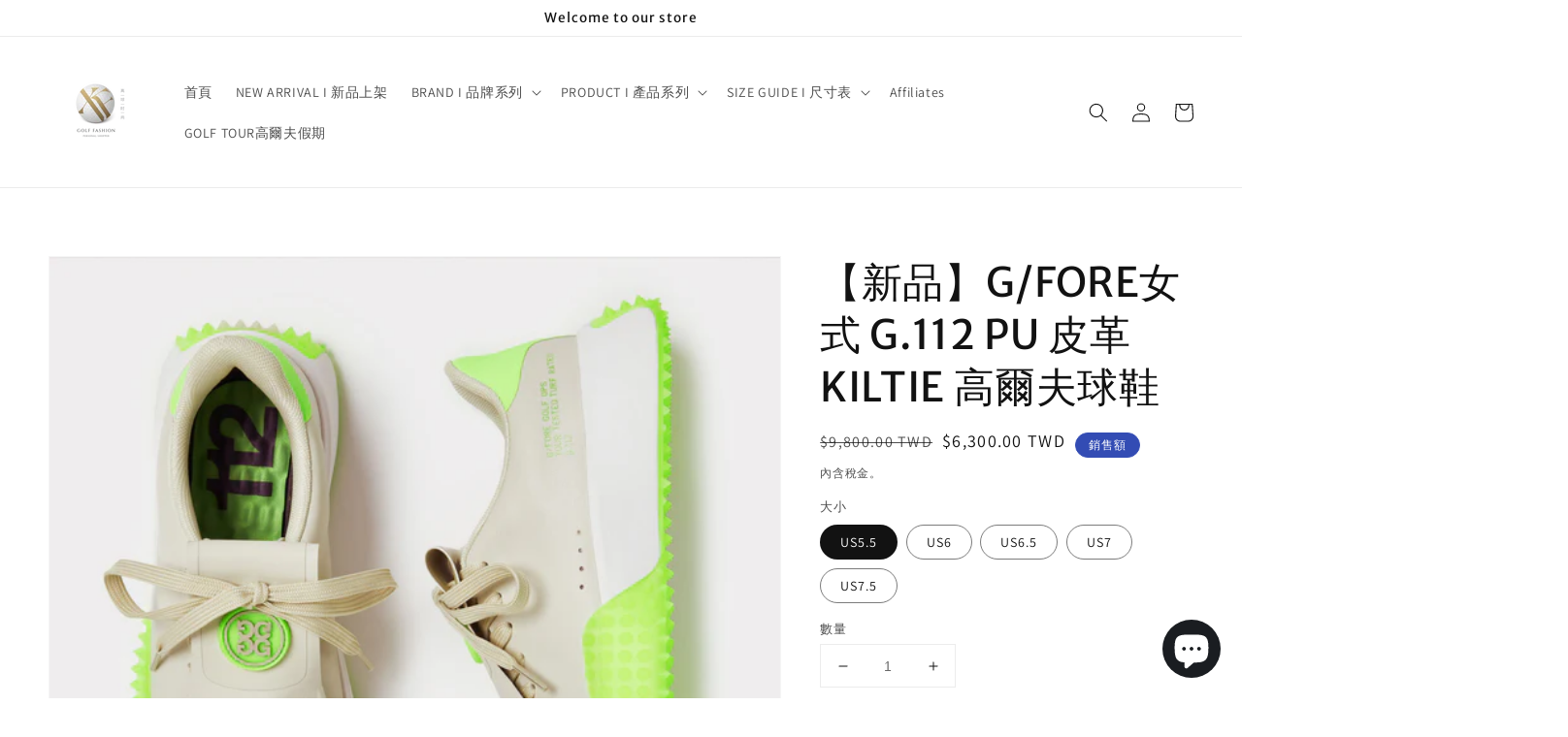

--- FILE ---
content_type: text/html; charset=utf-8
request_url: https://xfgolf.fashion/products/%E6%96%B0%E5%93%81-g-fore%E5%A5%B3%E5%BC%8F-g-112-pu-%E7%9A%AE%E9%9D%A9-kiltie-%E9%AB%98%E7%88%BE%E5%A4%AB%E7%90%83%E9%9E%8B-1
body_size: 29577
content:
<!doctype html>
<html class="no-js" lang="zh-TW">
  <head>
    <meta charset="utf-8">
    <meta http-equiv="X-UA-Compatible" content="IE=edge">
    <meta name="viewport" content="width=device-width,initial-scale=1">
    <meta name="theme-color" content="">
    <link rel="canonical" href="https://xfgolf.fashion/products/%e6%96%b0%e5%93%81-g-fore%e5%a5%b3%e5%bc%8f-g-112-pu-%e7%9a%ae%e9%9d%a9-kiltie-%e9%ab%98%e7%88%be%e5%a4%ab%e7%90%83%e9%9e%8b-1">
    <link rel="preconnect" href="https://cdn.shopify.com" crossorigin><link rel="preconnect" href="https://fonts.shopifycdn.com" crossorigin><title>
      【新品】G/FORE女式 G.112 PU 皮革 KILTIE 高爾夫球鞋
 &ndash; XF Golf Fashion</title>

    
      <meta name="description" content="注意✈️空運去鞋盒省運費／如需鞋盒+600 女式 G.112 PU 皮革 KILTIE 高爾夫球鞋以運動風格和尖端創新支持卓越性能。配備低落差和卓越的足弓支撐，可實現最佳牽引力和穩定性。另外，可拆卸的蘇格蘭短裙配飾可實現多種用途。這是球場上全天比賽的首選鞋。 特徵 可拆卸矽膠徽標蘇格蘭短裙 無縫合成鞋面，可在任何條件下提供卓越性能 高回彈 EVA 中底，外底帶有橫向包裹，具有卓越的穩定性 單橡膠外底確保球場上的最大靈活性和穩定性 低落差鞋提供額外的草坪牽引力和額外穩定的立足點 具有 TPU 柄，提供卓越的輕質足弓支撐 從腳跟到腳趾的草皮牽引力可實現平穩穩定的揮桿動作 合身 與我們的 GALLIVANTER 相似，窄版型，如果您介於兩">
    

    

<meta property="og:site_name" content="XF Golf Fashion">
<meta property="og:url" content="https://xfgolf.fashion/products/%e6%96%b0%e5%93%81-g-fore%e5%a5%b3%e5%bc%8f-g-112-pu-%e7%9a%ae%e9%9d%a9-kiltie-%e9%ab%98%e7%88%be%e5%a4%ab%e7%90%83%e9%9e%8b-1">
<meta property="og:title" content="【新品】G/FORE女式 G.112 PU 皮革 KILTIE 高爾夫球鞋">
<meta property="og:type" content="product">
<meta property="og:description" content="注意✈️空運去鞋盒省運費／如需鞋盒+600 女式 G.112 PU 皮革 KILTIE 高爾夫球鞋以運動風格和尖端創新支持卓越性能。配備低落差和卓越的足弓支撐，可實現最佳牽引力和穩定性。另外，可拆卸的蘇格蘭短裙配飾可實現多種用途。這是球場上全天比賽的首選鞋。 特徵 可拆卸矽膠徽標蘇格蘭短裙 無縫合成鞋面，可在任何條件下提供卓越性能 高回彈 EVA 中底，外底帶有橫向包裹，具有卓越的穩定性 單橡膠外底確保球場上的最大靈活性和穩定性 低落差鞋提供額外的草坪牽引力和額外穩定的立足點 具有 TPU 柄，提供卓越的輕質足弓支撐 從腳跟到腳趾的草皮牽引力可實現平穩穩定的揮桿動作 合身 與我們的 GALLIVANTER 相似，窄版型，如果您介於兩"><meta property="og:image" content="http://xfgolf.fashion/cdn/shop/files/G4LF23EF53_STN_7.jpg?v=1693285010">
  <meta property="og:image:secure_url" content="https://xfgolf.fashion/cdn/shop/files/G4LF23EF53_STN_7.jpg?v=1693285010">
  <meta property="og:image:width" content="1260">
  <meta property="og:image:height" content="1260"><meta property="og:price:amount" content="6,300.00">
  <meta property="og:price:currency" content="TWD"><meta name="twitter:card" content="summary_large_image">
<meta name="twitter:title" content="【新品】G/FORE女式 G.112 PU 皮革 KILTIE 高爾夫球鞋">
<meta name="twitter:description" content="注意✈️空運去鞋盒省運費／如需鞋盒+600 女式 G.112 PU 皮革 KILTIE 高爾夫球鞋以運動風格和尖端創新支持卓越性能。配備低落差和卓越的足弓支撐，可實現最佳牽引力和穩定性。另外，可拆卸的蘇格蘭短裙配飾可實現多種用途。這是球場上全天比賽的首選鞋。 特徵 可拆卸矽膠徽標蘇格蘭短裙 無縫合成鞋面，可在任何條件下提供卓越性能 高回彈 EVA 中底，外底帶有橫向包裹，具有卓越的穩定性 單橡膠外底確保球場上的最大靈活性和穩定性 低落差鞋提供額外的草坪牽引力和額外穩定的立足點 具有 TPU 柄，提供卓越的輕質足弓支撐 從腳跟到腳趾的草皮牽引力可實現平穩穩定的揮桿動作 合身 與我們的 GALLIVANTER 相似，窄版型，如果您介於兩">


    <script src="//xfgolf.fashion/cdn/shop/t/1/assets/global.js?v=14237263177399231171635383564" defer="defer"></script>
    <script>window.performance && window.performance.mark && window.performance.mark('shopify.content_for_header.start');</script><meta name="facebook-domain-verification" content="8d4ycxyc22p153tiu3d298lz2ba6rm">
<meta name="google-site-verification" content="omfsu5xv9qwVe5gB1p65DBe-1cfqgmfsp2vzRZEW7lE">
<meta id="shopify-digital-wallet" name="shopify-digital-wallet" content="/60798107875/digital_wallets/dialog">
<link rel="alternate" type="application/json+oembed" href="https://xfgolf.fashion/products/%e6%96%b0%e5%93%81-g-fore%e5%a5%b3%e5%bc%8f-g-112-pu-%e7%9a%ae%e9%9d%a9-kiltie-%e9%ab%98%e7%88%be%e5%a4%ab%e7%90%83%e9%9e%8b-1.oembed">
<script async="async" src="/checkouts/internal/preloads.js?locale=zh-TW"></script>
<script id="shopify-features" type="application/json">{"accessToken":"d4caf914f5865ca70bfacf5d15264a29","betas":["rich-media-storefront-analytics"],"domain":"xfgolf.fashion","predictiveSearch":false,"shopId":60798107875,"locale":"zh-tw"}</script>
<script>var Shopify = Shopify || {};
Shopify.shop = "wbs9109.myshopify.com";
Shopify.locale = "zh-TW";
Shopify.currency = {"active":"TWD","rate":"1.0"};
Shopify.country = "TW";
Shopify.theme = {"name":"Dawn","id":128365101283,"schema_name":"Dawn","schema_version":"2.3.0","theme_store_id":887,"role":"main"};
Shopify.theme.handle = "null";
Shopify.theme.style = {"id":null,"handle":null};
Shopify.cdnHost = "xfgolf.fashion/cdn";
Shopify.routes = Shopify.routes || {};
Shopify.routes.root = "/";</script>
<script type="module">!function(o){(o.Shopify=o.Shopify||{}).modules=!0}(window);</script>
<script>!function(o){function n(){var o=[];function n(){o.push(Array.prototype.slice.apply(arguments))}return n.q=o,n}var t=o.Shopify=o.Shopify||{};t.loadFeatures=n(),t.autoloadFeatures=n()}(window);</script>
<script id="shop-js-analytics" type="application/json">{"pageType":"product"}</script>
<script defer="defer" async type="module" src="//xfgolf.fashion/cdn/shopifycloud/shop-js/modules/v2/client.init-shop-cart-sync_D9dVssWa.zh-TW.esm.js"></script>
<script defer="defer" async type="module" src="//xfgolf.fashion/cdn/shopifycloud/shop-js/modules/v2/chunk.common_OJXd8nZT.esm.js"></script>
<script type="module">
  await import("//xfgolf.fashion/cdn/shopifycloud/shop-js/modules/v2/client.init-shop-cart-sync_D9dVssWa.zh-TW.esm.js");
await import("//xfgolf.fashion/cdn/shopifycloud/shop-js/modules/v2/chunk.common_OJXd8nZT.esm.js");

  window.Shopify.SignInWithShop?.initShopCartSync?.({"fedCMEnabled":true,"windoidEnabled":true});

</script>
<script id="__st">var __st={"a":60798107875,"offset":28800,"reqid":"533336d8-073d-4afb-8f39-5d351814fddf-1768835944","pageurl":"xfgolf.fashion\/products\/%E6%96%B0%E5%93%81-g-fore%E5%A5%B3%E5%BC%8F-g-112-pu-%E7%9A%AE%E9%9D%A9-kiltie-%E9%AB%98%E7%88%BE%E5%A4%AB%E7%90%83%E9%9E%8B-1","u":"d7c701241e08","p":"product","rtyp":"product","rid":8140933595363};</script>
<script>window.ShopifyPaypalV4VisibilityTracking = true;</script>
<script id="captcha-bootstrap">!function(){'use strict';const t='contact',e='account',n='new_comment',o=[[t,t],['blogs',n],['comments',n],[t,'customer']],c=[[e,'customer_login'],[e,'guest_login'],[e,'recover_customer_password'],[e,'create_customer']],r=t=>t.map((([t,e])=>`form[action*='/${t}']:not([data-nocaptcha='true']) input[name='form_type'][value='${e}']`)).join(','),a=t=>()=>t?[...document.querySelectorAll(t)].map((t=>t.form)):[];function s(){const t=[...o],e=r(t);return a(e)}const i='password',u='form_key',d=['recaptcha-v3-token','g-recaptcha-response','h-captcha-response',i],f=()=>{try{return window.sessionStorage}catch{return}},m='__shopify_v',_=t=>t.elements[u];function p(t,e,n=!1){try{const o=window.sessionStorage,c=JSON.parse(o.getItem(e)),{data:r}=function(t){const{data:e,action:n}=t;return t[m]||n?{data:e,action:n}:{data:t,action:n}}(c);for(const[e,n]of Object.entries(r))t.elements[e]&&(t.elements[e].value=n);n&&o.removeItem(e)}catch(o){console.error('form repopulation failed',{error:o})}}const l='form_type',E='cptcha';function T(t){t.dataset[E]=!0}const w=window,h=w.document,L='Shopify',v='ce_forms',y='captcha';let A=!1;((t,e)=>{const n=(g='f06e6c50-85a8-45c8-87d0-21a2b65856fe',I='https://cdn.shopify.com/shopifycloud/storefront-forms-hcaptcha/ce_storefront_forms_captcha_hcaptcha.v1.5.2.iife.js',D={infoText:'已受到 hCaptcha 保護',privacyText:'隱私',termsText:'條款'},(t,e,n)=>{const o=w[L][v],c=o.bindForm;if(c)return c(t,g,e,D).then(n);var r;o.q.push([[t,g,e,D],n]),r=I,A||(h.body.append(Object.assign(h.createElement('script'),{id:'captcha-provider',async:!0,src:r})),A=!0)});var g,I,D;w[L]=w[L]||{},w[L][v]=w[L][v]||{},w[L][v].q=[],w[L][y]=w[L][y]||{},w[L][y].protect=function(t,e){n(t,void 0,e),T(t)},Object.freeze(w[L][y]),function(t,e,n,w,h,L){const[v,y,A,g]=function(t,e,n){const i=e?o:[],u=t?c:[],d=[...i,...u],f=r(d),m=r(i),_=r(d.filter((([t,e])=>n.includes(e))));return[a(f),a(m),a(_),s()]}(w,h,L),I=t=>{const e=t.target;return e instanceof HTMLFormElement?e:e&&e.form},D=t=>v().includes(t);t.addEventListener('submit',(t=>{const e=I(t);if(!e)return;const n=D(e)&&!e.dataset.hcaptchaBound&&!e.dataset.recaptchaBound,o=_(e),c=g().includes(e)&&(!o||!o.value);(n||c)&&t.preventDefault(),c&&!n&&(function(t){try{if(!f())return;!function(t){const e=f();if(!e)return;const n=_(t);if(!n)return;const o=n.value;o&&e.removeItem(o)}(t);const e=Array.from(Array(32),(()=>Math.random().toString(36)[2])).join('');!function(t,e){_(t)||t.append(Object.assign(document.createElement('input'),{type:'hidden',name:u})),t.elements[u].value=e}(t,e),function(t,e){const n=f();if(!n)return;const o=[...t.querySelectorAll(`input[type='${i}']`)].map((({name:t})=>t)),c=[...d,...o],r={};for(const[a,s]of new FormData(t).entries())c.includes(a)||(r[a]=s);n.setItem(e,JSON.stringify({[m]:1,action:t.action,data:r}))}(t,e)}catch(e){console.error('failed to persist form',e)}}(e),e.submit())}));const S=(t,e)=>{t&&!t.dataset[E]&&(n(t,e.some((e=>e===t))),T(t))};for(const o of['focusin','change'])t.addEventListener(o,(t=>{const e=I(t);D(e)&&S(e,y())}));const B=e.get('form_key'),M=e.get(l),P=B&&M;t.addEventListener('DOMContentLoaded',(()=>{const t=y();if(P)for(const e of t)e.elements[l].value===M&&p(e,B);[...new Set([...A(),...v().filter((t=>'true'===t.dataset.shopifyCaptcha))])].forEach((e=>S(e,t)))}))}(h,new URLSearchParams(w.location.search),n,t,e,['guest_login'])})(!0,!0)}();</script>
<script integrity="sha256-4kQ18oKyAcykRKYeNunJcIwy7WH5gtpwJnB7kiuLZ1E=" data-source-attribution="shopify.loadfeatures" defer="defer" src="//xfgolf.fashion/cdn/shopifycloud/storefront/assets/storefront/load_feature-a0a9edcb.js" crossorigin="anonymous"></script>
<script data-source-attribution="shopify.dynamic_checkout.dynamic.init">var Shopify=Shopify||{};Shopify.PaymentButton=Shopify.PaymentButton||{isStorefrontPortableWallets:!0,init:function(){window.Shopify.PaymentButton.init=function(){};var t=document.createElement("script");t.src="https://xfgolf.fashion/cdn/shopifycloud/portable-wallets/latest/portable-wallets.zh-tw.js",t.type="module",document.head.appendChild(t)}};
</script>
<script data-source-attribution="shopify.dynamic_checkout.buyer_consent">
  function portableWalletsHideBuyerConsent(e){var t=document.getElementById("shopify-buyer-consent"),n=document.getElementById("shopify-subscription-policy-button");t&&n&&(t.classList.add("hidden"),t.setAttribute("aria-hidden","true"),n.removeEventListener("click",e))}function portableWalletsShowBuyerConsent(e){var t=document.getElementById("shopify-buyer-consent"),n=document.getElementById("shopify-subscription-policy-button");t&&n&&(t.classList.remove("hidden"),t.removeAttribute("aria-hidden"),n.addEventListener("click",e))}window.Shopify?.PaymentButton&&(window.Shopify.PaymentButton.hideBuyerConsent=portableWalletsHideBuyerConsent,window.Shopify.PaymentButton.showBuyerConsent=portableWalletsShowBuyerConsent);
</script>
<script>
  function portableWalletsCleanup(e){e&&e.src&&console.error("Failed to load portable wallets script "+e.src);var t=document.querySelectorAll("shopify-accelerated-checkout .shopify-payment-button__skeleton, shopify-accelerated-checkout-cart .wallet-cart-button__skeleton"),e=document.getElementById("shopify-buyer-consent");for(let e=0;e<t.length;e++)t[e].remove();e&&e.remove()}function portableWalletsNotLoadedAsModule(e){e instanceof ErrorEvent&&"string"==typeof e.message&&e.message.includes("import.meta")&&"string"==typeof e.filename&&e.filename.includes("portable-wallets")&&(window.removeEventListener("error",portableWalletsNotLoadedAsModule),window.Shopify.PaymentButton.failedToLoad=e,"loading"===document.readyState?document.addEventListener("DOMContentLoaded",window.Shopify.PaymentButton.init):window.Shopify.PaymentButton.init())}window.addEventListener("error",portableWalletsNotLoadedAsModule);
</script>

<script type="module" src="https://xfgolf.fashion/cdn/shopifycloud/portable-wallets/latest/portable-wallets.zh-tw.js" onError="portableWalletsCleanup(this)" crossorigin="anonymous"></script>
<script nomodule>
  document.addEventListener("DOMContentLoaded", portableWalletsCleanup);
</script>

<link id="shopify-accelerated-checkout-styles" rel="stylesheet" media="screen" href="https://xfgolf.fashion/cdn/shopifycloud/portable-wallets/latest/accelerated-checkout-backwards-compat.css" crossorigin="anonymous">
<style id="shopify-accelerated-checkout-cart">
        #shopify-buyer-consent {
  margin-top: 1em;
  display: inline-block;
  width: 100%;
}

#shopify-buyer-consent.hidden {
  display: none;
}

#shopify-subscription-policy-button {
  background: none;
  border: none;
  padding: 0;
  text-decoration: underline;
  font-size: inherit;
  cursor: pointer;
}

#shopify-subscription-policy-button::before {
  box-shadow: none;
}

      </style>
<script id="sections-script" data-sections="main-product,product-recommendations,header,footer" defer="defer" src="//xfgolf.fashion/cdn/shop/t/1/compiled_assets/scripts.js?v=416"></script>
<script>window.performance && window.performance.mark && window.performance.mark('shopify.content_for_header.end');</script>


    <style data-shopify>
      @font-face {
  font-family: Assistant;
  font-weight: 400;
  font-style: normal;
  font-display: swap;
  src: url("//xfgolf.fashion/cdn/fonts/assistant/assistant_n4.9120912a469cad1cc292572851508ca49d12e768.woff2") format("woff2"),
       url("//xfgolf.fashion/cdn/fonts/assistant/assistant_n4.6e9875ce64e0fefcd3f4446b7ec9036b3ddd2985.woff") format("woff");
}

      @font-face {
  font-family: Assistant;
  font-weight: 700;
  font-style: normal;
  font-display: swap;
  src: url("//xfgolf.fashion/cdn/fonts/assistant/assistant_n7.bf44452348ec8b8efa3aa3068825305886b1c83c.woff2") format("woff2"),
       url("//xfgolf.fashion/cdn/fonts/assistant/assistant_n7.0c887fee83f6b3bda822f1150b912c72da0f7b64.woff") format("woff");
}

      
      
      @font-face {
  font-family: "Merriweather Sans";
  font-weight: 400;
  font-style: normal;
  font-display: swap;
  src: url("//xfgolf.fashion/cdn/fonts/merriweather_sans/merriweathersans_n4.e8e76a1153621bf13c455f7c4cac15f9e7a555b4.woff2") format("woff2"),
       url("//xfgolf.fashion/cdn/fonts/merriweather_sans/merriweathersans_n4.0832d7fb8eff5d83b883571b5fd79bbe1a28a988.woff") format("woff");
}


      :root {
        --font-body-family: Assistant, sans-serif;
        --font-body-style: normal;
        --font-body-weight: 400;

        --font-heading-family: "Merriweather Sans", sans-serif;
        --font-heading-style: normal;
        --font-heading-weight: 400;

        --font-body-scale: 1.0;
        --font-heading-scale: 1.05;

        --color-base-text: 18, 18, 18;
        --color-base-background-1: 255, 255, 255;
        --color-base-background-2: 243, 243, 243;
        --color-base-solid-button-labels: 255, 255, 255;
        --color-base-outline-button-labels: 18, 18, 18;
        --color-base-accent-1: 18, 18, 18;
        --color-base-accent-2: 51, 76, 180;
        --payment-terms-background-color: #FFFFFF;

        --gradient-base-background-1: #FFFFFF;
        --gradient-base-background-2: #F3F3F3;
        --gradient-base-accent-1: #121212;
        --gradient-base-accent-2: #334cb4;

        --page-width: 160rem;
        --page-width-margin: 2rem;
      }

      *,
      *::before,
      *::after {
        box-sizing: inherit;
      }

      html {
        box-sizing: border-box;
        font-size: calc(var(--font-body-scale) * 62.5%);
        height: 100%;
      }

      body {
        display: grid;
        grid-template-rows: auto auto 1fr auto;
        grid-template-columns: 100%;
        min-height: 100%;
        margin: 0;
        font-size: 1.5rem;
        letter-spacing: 0.06rem;
        line-height: calc(1 + 0.8 / var(--font-body-scale));
        font-family: var(--font-body-family);
        font-style: var(--font-body-style);
        font-weight: var(--font-body-weight);
      }

      @media screen and (min-width: 750px) {
        body {
          font-size: 1.6rem;
        }
      }
    </style>

    <link href="//xfgolf.fashion/cdn/shop/t/1/assets/base.css?v=182897356182110133871635383578" rel="stylesheet" type="text/css" media="all" />
<link rel="preload" as="font" href="//xfgolf.fashion/cdn/fonts/assistant/assistant_n4.9120912a469cad1cc292572851508ca49d12e768.woff2" type="font/woff2" crossorigin><link rel="preload" as="font" href="//xfgolf.fashion/cdn/fonts/merriweather_sans/merriweathersans_n4.e8e76a1153621bf13c455f7c4cac15f9e7a555b4.woff2" type="font/woff2" crossorigin><link rel="stylesheet" href="//xfgolf.fashion/cdn/shop/t/1/assets/component-predictive-search.css?v=10425135875555615991635383561" media="print" onload="this.media='all'"><script>document.documentElement.className = document.documentElement.className.replace('no-js', 'js');</script>
  <script src="https://cdn.shopify.com/extensions/7bc9bb47-adfa-4267-963e-cadee5096caf/inbox-1252/assets/inbox-chat-loader.js" type="text/javascript" defer="defer"></script>
<link href="https://monorail-edge.shopifysvc.com" rel="dns-prefetch">
<script>(function(){if ("sendBeacon" in navigator && "performance" in window) {try {var session_token_from_headers = performance.getEntriesByType('navigation')[0].serverTiming.find(x => x.name == '_s').description;} catch {var session_token_from_headers = undefined;}var session_cookie_matches = document.cookie.match(/_shopify_s=([^;]*)/);var session_token_from_cookie = session_cookie_matches && session_cookie_matches.length === 2 ? session_cookie_matches[1] : "";var session_token = session_token_from_headers || session_token_from_cookie || "";function handle_abandonment_event(e) {var entries = performance.getEntries().filter(function(entry) {return /monorail-edge.shopifysvc.com/.test(entry.name);});if (!window.abandonment_tracked && entries.length === 0) {window.abandonment_tracked = true;var currentMs = Date.now();var navigation_start = performance.timing.navigationStart;var payload = {shop_id: 60798107875,url: window.location.href,navigation_start,duration: currentMs - navigation_start,session_token,page_type: "product"};window.navigator.sendBeacon("https://monorail-edge.shopifysvc.com/v1/produce", JSON.stringify({schema_id: "online_store_buyer_site_abandonment/1.1",payload: payload,metadata: {event_created_at_ms: currentMs,event_sent_at_ms: currentMs}}));}}window.addEventListener('pagehide', handle_abandonment_event);}}());</script>
<script id="web-pixels-manager-setup">(function e(e,d,r,n,o){if(void 0===o&&(o={}),!Boolean(null===(a=null===(i=window.Shopify)||void 0===i?void 0:i.analytics)||void 0===a?void 0:a.replayQueue)){var i,a;window.Shopify=window.Shopify||{};var t=window.Shopify;t.analytics=t.analytics||{};var s=t.analytics;s.replayQueue=[],s.publish=function(e,d,r){return s.replayQueue.push([e,d,r]),!0};try{self.performance.mark("wpm:start")}catch(e){}var l=function(){var e={modern:/Edge?\/(1{2}[4-9]|1[2-9]\d|[2-9]\d{2}|\d{4,})\.\d+(\.\d+|)|Firefox\/(1{2}[4-9]|1[2-9]\d|[2-9]\d{2}|\d{4,})\.\d+(\.\d+|)|Chrom(ium|e)\/(9{2}|\d{3,})\.\d+(\.\d+|)|(Maci|X1{2}).+ Version\/(15\.\d+|(1[6-9]|[2-9]\d|\d{3,})\.\d+)([,.]\d+|)( \(\w+\)|)( Mobile\/\w+|) Safari\/|Chrome.+OPR\/(9{2}|\d{3,})\.\d+\.\d+|(CPU[ +]OS|iPhone[ +]OS|CPU[ +]iPhone|CPU IPhone OS|CPU iPad OS)[ +]+(15[._]\d+|(1[6-9]|[2-9]\d|\d{3,})[._]\d+)([._]\d+|)|Android:?[ /-](13[3-9]|1[4-9]\d|[2-9]\d{2}|\d{4,})(\.\d+|)(\.\d+|)|Android.+Firefox\/(13[5-9]|1[4-9]\d|[2-9]\d{2}|\d{4,})\.\d+(\.\d+|)|Android.+Chrom(ium|e)\/(13[3-9]|1[4-9]\d|[2-9]\d{2}|\d{4,})\.\d+(\.\d+|)|SamsungBrowser\/([2-9]\d|\d{3,})\.\d+/,legacy:/Edge?\/(1[6-9]|[2-9]\d|\d{3,})\.\d+(\.\d+|)|Firefox\/(5[4-9]|[6-9]\d|\d{3,})\.\d+(\.\d+|)|Chrom(ium|e)\/(5[1-9]|[6-9]\d|\d{3,})\.\d+(\.\d+|)([\d.]+$|.*Safari\/(?![\d.]+ Edge\/[\d.]+$))|(Maci|X1{2}).+ Version\/(10\.\d+|(1[1-9]|[2-9]\d|\d{3,})\.\d+)([,.]\d+|)( \(\w+\)|)( Mobile\/\w+|) Safari\/|Chrome.+OPR\/(3[89]|[4-9]\d|\d{3,})\.\d+\.\d+|(CPU[ +]OS|iPhone[ +]OS|CPU[ +]iPhone|CPU IPhone OS|CPU iPad OS)[ +]+(10[._]\d+|(1[1-9]|[2-9]\d|\d{3,})[._]\d+)([._]\d+|)|Android:?[ /-](13[3-9]|1[4-9]\d|[2-9]\d{2}|\d{4,})(\.\d+|)(\.\d+|)|Mobile Safari.+OPR\/([89]\d|\d{3,})\.\d+\.\d+|Android.+Firefox\/(13[5-9]|1[4-9]\d|[2-9]\d{2}|\d{4,})\.\d+(\.\d+|)|Android.+Chrom(ium|e)\/(13[3-9]|1[4-9]\d|[2-9]\d{2}|\d{4,})\.\d+(\.\d+|)|Android.+(UC? ?Browser|UCWEB|U3)[ /]?(15\.([5-9]|\d{2,})|(1[6-9]|[2-9]\d|\d{3,})\.\d+)\.\d+|SamsungBrowser\/(5\.\d+|([6-9]|\d{2,})\.\d+)|Android.+MQ{2}Browser\/(14(\.(9|\d{2,})|)|(1[5-9]|[2-9]\d|\d{3,})(\.\d+|))(\.\d+|)|K[Aa][Ii]OS\/(3\.\d+|([4-9]|\d{2,})\.\d+)(\.\d+|)/},d=e.modern,r=e.legacy,n=navigator.userAgent;return n.match(d)?"modern":n.match(r)?"legacy":"unknown"}(),u="modern"===l?"modern":"legacy",c=(null!=n?n:{modern:"",legacy:""})[u],f=function(e){return[e.baseUrl,"/wpm","/b",e.hashVersion,"modern"===e.buildTarget?"m":"l",".js"].join("")}({baseUrl:d,hashVersion:r,buildTarget:u}),m=function(e){var d=e.version,r=e.bundleTarget,n=e.surface,o=e.pageUrl,i=e.monorailEndpoint;return{emit:function(e){var a=e.status,t=e.errorMsg,s=(new Date).getTime(),l=JSON.stringify({metadata:{event_sent_at_ms:s},events:[{schema_id:"web_pixels_manager_load/3.1",payload:{version:d,bundle_target:r,page_url:o,status:a,surface:n,error_msg:t},metadata:{event_created_at_ms:s}}]});if(!i)return console&&console.warn&&console.warn("[Web Pixels Manager] No Monorail endpoint provided, skipping logging."),!1;try{return self.navigator.sendBeacon.bind(self.navigator)(i,l)}catch(e){}var u=new XMLHttpRequest;try{return u.open("POST",i,!0),u.setRequestHeader("Content-Type","text/plain"),u.send(l),!0}catch(e){return console&&console.warn&&console.warn("[Web Pixels Manager] Got an unhandled error while logging to Monorail."),!1}}}}({version:r,bundleTarget:l,surface:e.surface,pageUrl:self.location.href,monorailEndpoint:e.monorailEndpoint});try{o.browserTarget=l,function(e){var d=e.src,r=e.async,n=void 0===r||r,o=e.onload,i=e.onerror,a=e.sri,t=e.scriptDataAttributes,s=void 0===t?{}:t,l=document.createElement("script"),u=document.querySelector("head"),c=document.querySelector("body");if(l.async=n,l.src=d,a&&(l.integrity=a,l.crossOrigin="anonymous"),s)for(var f in s)if(Object.prototype.hasOwnProperty.call(s,f))try{l.dataset[f]=s[f]}catch(e){}if(o&&l.addEventListener("load",o),i&&l.addEventListener("error",i),u)u.appendChild(l);else{if(!c)throw new Error("Did not find a head or body element to append the script");c.appendChild(l)}}({src:f,async:!0,onload:function(){if(!function(){var e,d;return Boolean(null===(d=null===(e=window.Shopify)||void 0===e?void 0:e.analytics)||void 0===d?void 0:d.initialized)}()){var d=window.webPixelsManager.init(e)||void 0;if(d){var r=window.Shopify.analytics;r.replayQueue.forEach((function(e){var r=e[0],n=e[1],o=e[2];d.publishCustomEvent(r,n,o)})),r.replayQueue=[],r.publish=d.publishCustomEvent,r.visitor=d.visitor,r.initialized=!0}}},onerror:function(){return m.emit({status:"failed",errorMsg:"".concat(f," has failed to load")})},sri:function(e){var d=/^sha384-[A-Za-z0-9+/=]+$/;return"string"==typeof e&&d.test(e)}(c)?c:"",scriptDataAttributes:o}),m.emit({status:"loading"})}catch(e){m.emit({status:"failed",errorMsg:(null==e?void 0:e.message)||"Unknown error"})}}})({shopId: 60798107875,storefrontBaseUrl: "https://xfgolf.fashion",extensionsBaseUrl: "https://extensions.shopifycdn.com/cdn/shopifycloud/web-pixels-manager",monorailEndpoint: "https://monorail-edge.shopifysvc.com/unstable/produce_batch",surface: "storefront-renderer",enabledBetaFlags: ["2dca8a86"],webPixelsConfigList: [{"id":"140378339","configuration":"{\"pixel_id\":\"647271523217823\",\"pixel_type\":\"facebook_pixel\",\"metaapp_system_user_token\":\"-\"}","eventPayloadVersion":"v1","runtimeContext":"OPEN","scriptVersion":"ca16bc87fe92b6042fbaa3acc2fbdaa6","type":"APP","apiClientId":2329312,"privacyPurposes":["ANALYTICS","MARKETING","SALE_OF_DATA"],"dataSharingAdjustments":{"protectedCustomerApprovalScopes":["read_customer_address","read_customer_email","read_customer_name","read_customer_personal_data","read_customer_phone"]}},{"id":"shopify-app-pixel","configuration":"{}","eventPayloadVersion":"v1","runtimeContext":"STRICT","scriptVersion":"0450","apiClientId":"shopify-pixel","type":"APP","privacyPurposes":["ANALYTICS","MARKETING"]},{"id":"shopify-custom-pixel","eventPayloadVersion":"v1","runtimeContext":"LAX","scriptVersion":"0450","apiClientId":"shopify-pixel","type":"CUSTOM","privacyPurposes":["ANALYTICS","MARKETING"]}],isMerchantRequest: false,initData: {"shop":{"name":"XF Golf Fashion","paymentSettings":{"currencyCode":"TWD"},"myshopifyDomain":"wbs9109.myshopify.com","countryCode":"TW","storefrontUrl":"https:\/\/xfgolf.fashion"},"customer":null,"cart":null,"checkout":null,"productVariants":[{"price":{"amount":6300.0,"currencyCode":"TWD"},"product":{"title":"【新品】G\/FORE女式 G.112 PU 皮革 KILTIE 高爾夫球鞋","vendor":"GFORE","id":"8140933595363","untranslatedTitle":"【新品】G\/FORE女式 G.112 PU 皮革 KILTIE 高爾夫球鞋","url":"\/products\/%E6%96%B0%E5%93%81-g-fore%E5%A5%B3%E5%BC%8F-g-112-pu-%E7%9A%AE%E9%9D%A9-kiltie-%E9%AB%98%E7%88%BE%E5%A4%AB%E7%90%83%E9%9E%8B-1","type":""},"id":"44010777936099","image":{"src":"\/\/xfgolf.fashion\/cdn\/shop\/files\/G4LF23EF53_STN_2.jpg?v=1693285011"},"sku":"","title":"US5.5","untranslatedTitle":"US5.5"},{"price":{"amount":6300.0,"currencyCode":"TWD"},"product":{"title":"【新品】G\/FORE女式 G.112 PU 皮革 KILTIE 高爾夫球鞋","vendor":"GFORE","id":"8140933595363","untranslatedTitle":"【新品】G\/FORE女式 G.112 PU 皮革 KILTIE 高爾夫球鞋","url":"\/products\/%E6%96%B0%E5%93%81-g-fore%E5%A5%B3%E5%BC%8F-g-112-pu-%E7%9A%AE%E9%9D%A9-kiltie-%E9%AB%98%E7%88%BE%E5%A4%AB%E7%90%83%E9%9E%8B-1","type":""},"id":"44010777968867","image":{"src":"\/\/xfgolf.fashion\/cdn\/shop\/files\/G4LF23EF53_STN_2.jpg?v=1693285011"},"sku":"","title":"US6","untranslatedTitle":"US6"},{"price":{"amount":6300.0,"currencyCode":"TWD"},"product":{"title":"【新品】G\/FORE女式 G.112 PU 皮革 KILTIE 高爾夫球鞋","vendor":"GFORE","id":"8140933595363","untranslatedTitle":"【新品】G\/FORE女式 G.112 PU 皮革 KILTIE 高爾夫球鞋","url":"\/products\/%E6%96%B0%E5%93%81-g-fore%E5%A5%B3%E5%BC%8F-g-112-pu-%E7%9A%AE%E9%9D%A9-kiltie-%E9%AB%98%E7%88%BE%E5%A4%AB%E7%90%83%E9%9E%8B-1","type":""},"id":"44010778001635","image":{"src":"\/\/xfgolf.fashion\/cdn\/shop\/files\/G4LF23EF53_STN_2.jpg?v=1693285011"},"sku":"","title":"US6.5","untranslatedTitle":"US6.5"},{"price":{"amount":6300.0,"currencyCode":"TWD"},"product":{"title":"【新品】G\/FORE女式 G.112 PU 皮革 KILTIE 高爾夫球鞋","vendor":"GFORE","id":"8140933595363","untranslatedTitle":"【新品】G\/FORE女式 G.112 PU 皮革 KILTIE 高爾夫球鞋","url":"\/products\/%E6%96%B0%E5%93%81-g-fore%E5%A5%B3%E5%BC%8F-g-112-pu-%E7%9A%AE%E9%9D%A9-kiltie-%E9%AB%98%E7%88%BE%E5%A4%AB%E7%90%83%E9%9E%8B-1","type":""},"id":"44010778034403","image":{"src":"\/\/xfgolf.fashion\/cdn\/shop\/files\/G4LF23EF53_STN_2.jpg?v=1693285011"},"sku":"","title":"US7","untranslatedTitle":"US7"},{"price":{"amount":6300.0,"currencyCode":"TWD"},"product":{"title":"【新品】G\/FORE女式 G.112 PU 皮革 KILTIE 高爾夫球鞋","vendor":"GFORE","id":"8140933595363","untranslatedTitle":"【新品】G\/FORE女式 G.112 PU 皮革 KILTIE 高爾夫球鞋","url":"\/products\/%E6%96%B0%E5%93%81-g-fore%E5%A5%B3%E5%BC%8F-g-112-pu-%E7%9A%AE%E9%9D%A9-kiltie-%E9%AB%98%E7%88%BE%E5%A4%AB%E7%90%83%E9%9E%8B-1","type":""},"id":"44010778067171","image":{"src":"\/\/xfgolf.fashion\/cdn\/shop\/files\/G4LF23EF53_STN_2.jpg?v=1693285011"},"sku":"","title":"US7.5","untranslatedTitle":"US7.5"}],"purchasingCompany":null},},"https://xfgolf.fashion/cdn","fcfee988w5aeb613cpc8e4bc33m6693e112",{"modern":"","legacy":""},{"shopId":"60798107875","storefrontBaseUrl":"https:\/\/xfgolf.fashion","extensionBaseUrl":"https:\/\/extensions.shopifycdn.com\/cdn\/shopifycloud\/web-pixels-manager","surface":"storefront-renderer","enabledBetaFlags":"[\"2dca8a86\"]","isMerchantRequest":"false","hashVersion":"fcfee988w5aeb613cpc8e4bc33m6693e112","publish":"custom","events":"[[\"page_viewed\",{}],[\"product_viewed\",{\"productVariant\":{\"price\":{\"amount\":6300.0,\"currencyCode\":\"TWD\"},\"product\":{\"title\":\"【新品】G\/FORE女式 G.112 PU 皮革 KILTIE 高爾夫球鞋\",\"vendor\":\"GFORE\",\"id\":\"8140933595363\",\"untranslatedTitle\":\"【新品】G\/FORE女式 G.112 PU 皮革 KILTIE 高爾夫球鞋\",\"url\":\"\/products\/%E6%96%B0%E5%93%81-g-fore%E5%A5%B3%E5%BC%8F-g-112-pu-%E7%9A%AE%E9%9D%A9-kiltie-%E9%AB%98%E7%88%BE%E5%A4%AB%E7%90%83%E9%9E%8B-1\",\"type\":\"\"},\"id\":\"44010777936099\",\"image\":{\"src\":\"\/\/xfgolf.fashion\/cdn\/shop\/files\/G4LF23EF53_STN_2.jpg?v=1693285011\"},\"sku\":\"\",\"title\":\"US5.5\",\"untranslatedTitle\":\"US5.5\"}}]]"});</script><script>
  window.ShopifyAnalytics = window.ShopifyAnalytics || {};
  window.ShopifyAnalytics.meta = window.ShopifyAnalytics.meta || {};
  window.ShopifyAnalytics.meta.currency = 'TWD';
  var meta = {"product":{"id":8140933595363,"gid":"gid:\/\/shopify\/Product\/8140933595363","vendor":"GFORE","type":"","handle":"新品-g-fore女式-g-112-pu-皮革-kiltie-高爾夫球鞋-1","variants":[{"id":44010777936099,"price":630000,"name":"【新品】G\/FORE女式 G.112 PU 皮革 KILTIE 高爾夫球鞋 - US5.5","public_title":"US5.5","sku":""},{"id":44010777968867,"price":630000,"name":"【新品】G\/FORE女式 G.112 PU 皮革 KILTIE 高爾夫球鞋 - US6","public_title":"US6","sku":""},{"id":44010778001635,"price":630000,"name":"【新品】G\/FORE女式 G.112 PU 皮革 KILTIE 高爾夫球鞋 - US6.5","public_title":"US6.5","sku":""},{"id":44010778034403,"price":630000,"name":"【新品】G\/FORE女式 G.112 PU 皮革 KILTIE 高爾夫球鞋 - US7","public_title":"US7","sku":""},{"id":44010778067171,"price":630000,"name":"【新品】G\/FORE女式 G.112 PU 皮革 KILTIE 高爾夫球鞋 - US7.5","public_title":"US7.5","sku":""}],"remote":false},"page":{"pageType":"product","resourceType":"product","resourceId":8140933595363,"requestId":"533336d8-073d-4afb-8f39-5d351814fddf-1768835944"}};
  for (var attr in meta) {
    window.ShopifyAnalytics.meta[attr] = meta[attr];
  }
</script>
<script class="analytics">
  (function () {
    var customDocumentWrite = function(content) {
      var jquery = null;

      if (window.jQuery) {
        jquery = window.jQuery;
      } else if (window.Checkout && window.Checkout.$) {
        jquery = window.Checkout.$;
      }

      if (jquery) {
        jquery('body').append(content);
      }
    };

    var hasLoggedConversion = function(token) {
      if (token) {
        return document.cookie.indexOf('loggedConversion=' + token) !== -1;
      }
      return false;
    }

    var setCookieIfConversion = function(token) {
      if (token) {
        var twoMonthsFromNow = new Date(Date.now());
        twoMonthsFromNow.setMonth(twoMonthsFromNow.getMonth() + 2);

        document.cookie = 'loggedConversion=' + token + '; expires=' + twoMonthsFromNow;
      }
    }

    var trekkie = window.ShopifyAnalytics.lib = window.trekkie = window.trekkie || [];
    if (trekkie.integrations) {
      return;
    }
    trekkie.methods = [
      'identify',
      'page',
      'ready',
      'track',
      'trackForm',
      'trackLink'
    ];
    trekkie.factory = function(method) {
      return function() {
        var args = Array.prototype.slice.call(arguments);
        args.unshift(method);
        trekkie.push(args);
        return trekkie;
      };
    };
    for (var i = 0; i < trekkie.methods.length; i++) {
      var key = trekkie.methods[i];
      trekkie[key] = trekkie.factory(key);
    }
    trekkie.load = function(config) {
      trekkie.config = config || {};
      trekkie.config.initialDocumentCookie = document.cookie;
      var first = document.getElementsByTagName('script')[0];
      var script = document.createElement('script');
      script.type = 'text/javascript';
      script.onerror = function(e) {
        var scriptFallback = document.createElement('script');
        scriptFallback.type = 'text/javascript';
        scriptFallback.onerror = function(error) {
                var Monorail = {
      produce: function produce(monorailDomain, schemaId, payload) {
        var currentMs = new Date().getTime();
        var event = {
          schema_id: schemaId,
          payload: payload,
          metadata: {
            event_created_at_ms: currentMs,
            event_sent_at_ms: currentMs
          }
        };
        return Monorail.sendRequest("https://" + monorailDomain + "/v1/produce", JSON.stringify(event));
      },
      sendRequest: function sendRequest(endpointUrl, payload) {
        // Try the sendBeacon API
        if (window && window.navigator && typeof window.navigator.sendBeacon === 'function' && typeof window.Blob === 'function' && !Monorail.isIos12()) {
          var blobData = new window.Blob([payload], {
            type: 'text/plain'
          });

          if (window.navigator.sendBeacon(endpointUrl, blobData)) {
            return true;
          } // sendBeacon was not successful

        } // XHR beacon

        var xhr = new XMLHttpRequest();

        try {
          xhr.open('POST', endpointUrl);
          xhr.setRequestHeader('Content-Type', 'text/plain');
          xhr.send(payload);
        } catch (e) {
          console.log(e);
        }

        return false;
      },
      isIos12: function isIos12() {
        return window.navigator.userAgent.lastIndexOf('iPhone; CPU iPhone OS 12_') !== -1 || window.navigator.userAgent.lastIndexOf('iPad; CPU OS 12_') !== -1;
      }
    };
    Monorail.produce('monorail-edge.shopifysvc.com',
      'trekkie_storefront_load_errors/1.1',
      {shop_id: 60798107875,
      theme_id: 128365101283,
      app_name: "storefront",
      context_url: window.location.href,
      source_url: "//xfgolf.fashion/cdn/s/trekkie.storefront.cd680fe47e6c39ca5d5df5f0a32d569bc48c0f27.min.js"});

        };
        scriptFallback.async = true;
        scriptFallback.src = '//xfgolf.fashion/cdn/s/trekkie.storefront.cd680fe47e6c39ca5d5df5f0a32d569bc48c0f27.min.js';
        first.parentNode.insertBefore(scriptFallback, first);
      };
      script.async = true;
      script.src = '//xfgolf.fashion/cdn/s/trekkie.storefront.cd680fe47e6c39ca5d5df5f0a32d569bc48c0f27.min.js';
      first.parentNode.insertBefore(script, first);
    };
    trekkie.load(
      {"Trekkie":{"appName":"storefront","development":false,"defaultAttributes":{"shopId":60798107875,"isMerchantRequest":null,"themeId":128365101283,"themeCityHash":"12667554674222333608","contentLanguage":"zh-TW","currency":"TWD","eventMetadataId":"b53c1b24-6979-4660-a24c-e955eb821c19"},"isServerSideCookieWritingEnabled":true,"monorailRegion":"shop_domain","enabledBetaFlags":["65f19447"]},"Session Attribution":{},"S2S":{"facebookCapiEnabled":true,"source":"trekkie-storefront-renderer","apiClientId":580111}}
    );

    var loaded = false;
    trekkie.ready(function() {
      if (loaded) return;
      loaded = true;

      window.ShopifyAnalytics.lib = window.trekkie;

      var originalDocumentWrite = document.write;
      document.write = customDocumentWrite;
      try { window.ShopifyAnalytics.merchantGoogleAnalytics.call(this); } catch(error) {};
      document.write = originalDocumentWrite;

      window.ShopifyAnalytics.lib.page(null,{"pageType":"product","resourceType":"product","resourceId":8140933595363,"requestId":"533336d8-073d-4afb-8f39-5d351814fddf-1768835944","shopifyEmitted":true});

      var match = window.location.pathname.match(/checkouts\/(.+)\/(thank_you|post_purchase)/)
      var token = match? match[1]: undefined;
      if (!hasLoggedConversion(token)) {
        setCookieIfConversion(token);
        window.ShopifyAnalytics.lib.track("Viewed Product",{"currency":"TWD","variantId":44010777936099,"productId":8140933595363,"productGid":"gid:\/\/shopify\/Product\/8140933595363","name":"【新品】G\/FORE女式 G.112 PU 皮革 KILTIE 高爾夫球鞋 - US5.5","price":"6300.00","sku":"","brand":"GFORE","variant":"US5.5","category":"","nonInteraction":true,"remote":false},undefined,undefined,{"shopifyEmitted":true});
      window.ShopifyAnalytics.lib.track("monorail:\/\/trekkie_storefront_viewed_product\/1.1",{"currency":"TWD","variantId":44010777936099,"productId":8140933595363,"productGid":"gid:\/\/shopify\/Product\/8140933595363","name":"【新品】G\/FORE女式 G.112 PU 皮革 KILTIE 高爾夫球鞋 - US5.5","price":"6300.00","sku":"","brand":"GFORE","variant":"US5.5","category":"","nonInteraction":true,"remote":false,"referer":"https:\/\/xfgolf.fashion\/products\/%E6%96%B0%E5%93%81-g-fore%E5%A5%B3%E5%BC%8F-g-112-pu-%E7%9A%AE%E9%9D%A9-kiltie-%E9%AB%98%E7%88%BE%E5%A4%AB%E7%90%83%E9%9E%8B-1"});
      }
    });


        var eventsListenerScript = document.createElement('script');
        eventsListenerScript.async = true;
        eventsListenerScript.src = "//xfgolf.fashion/cdn/shopifycloud/storefront/assets/shop_events_listener-3da45d37.js";
        document.getElementsByTagName('head')[0].appendChild(eventsListenerScript);

})();</script>
<script
  defer
  src="https://xfgolf.fashion/cdn/shopifycloud/perf-kit/shopify-perf-kit-3.0.4.min.js"
  data-application="storefront-renderer"
  data-shop-id="60798107875"
  data-render-region="gcp-us-central1"
  data-page-type="product"
  data-theme-instance-id="128365101283"
  data-theme-name="Dawn"
  data-theme-version="2.3.0"
  data-monorail-region="shop_domain"
  data-resource-timing-sampling-rate="10"
  data-shs="true"
  data-shs-beacon="true"
  data-shs-export-with-fetch="true"
  data-shs-logs-sample-rate="1"
  data-shs-beacon-endpoint="https://xfgolf.fashion/api/collect"
></script>
</head>

  <body class="gradient">
    <a class="skip-to-content-link button visually-hidden" href="#MainContent">
      跳至內容
    </a>

    <div id="shopify-section-announcement-bar" class="shopify-section"><div class="announcement-bar color-background-1 gradient" role="region" aria-label="公告" ><p class="announcement-bar__message h5">
                Welcome to our store
</p></div>
</div>
    <div id="shopify-section-header" class="shopify-section"><link rel="stylesheet" href="//xfgolf.fashion/cdn/shop/t/1/assets/component-list-menu.css?v=161614383810958508431635383568" media="print" onload="this.media='all'">
<link rel="stylesheet" href="//xfgolf.fashion/cdn/shop/t/1/assets/component-search.css?v=128662198121899399791635383556" media="print" onload="this.media='all'">
<link rel="stylesheet" href="//xfgolf.fashion/cdn/shop/t/1/assets/component-menu-drawer.css?v=25441607779389632351635383559" media="print" onload="this.media='all'">
<link rel="stylesheet" href="//xfgolf.fashion/cdn/shop/t/1/assets/component-cart-notification.css?v=168160950397931396041635383554" media="print" onload="this.media='all'">
<link rel="stylesheet" href="//xfgolf.fashion/cdn/shop/t/1/assets/component-cart-items.css?v=66764593009401432141635383579" media="print" onload="this.media='all'"><link rel="stylesheet" href="//xfgolf.fashion/cdn/shop/t/1/assets/component-price.css?v=5328827735059554991635383558" media="print" onload="this.media='all'">
  <link rel="stylesheet" href="//xfgolf.fashion/cdn/shop/t/1/assets/component-loading-overlay.css?v=167310470843593579841635383582" media="print" onload="this.media='all'"><noscript><link href="//xfgolf.fashion/cdn/shop/t/1/assets/component-list-menu.css?v=161614383810958508431635383568" rel="stylesheet" type="text/css" media="all" /></noscript>
<noscript><link href="//xfgolf.fashion/cdn/shop/t/1/assets/component-search.css?v=128662198121899399791635383556" rel="stylesheet" type="text/css" media="all" /></noscript>
<noscript><link href="//xfgolf.fashion/cdn/shop/t/1/assets/component-menu-drawer.css?v=25441607779389632351635383559" rel="stylesheet" type="text/css" media="all" /></noscript>
<noscript><link href="//xfgolf.fashion/cdn/shop/t/1/assets/component-cart-notification.css?v=168160950397931396041635383554" rel="stylesheet" type="text/css" media="all" /></noscript>
<noscript><link href="//xfgolf.fashion/cdn/shop/t/1/assets/component-cart-items.css?v=66764593009401432141635383579" rel="stylesheet" type="text/css" media="all" /></noscript>

<style>
  header-drawer {
    justify-self: start;
    margin-left: -1.2rem;
  }

  @media screen and (min-width: 990px) {
    header-drawer {
      display: none;
    }
  }

  .menu-drawer-container {
    display: flex;
  }

  .list-menu {
    list-style: none;
    padding: 0;
    margin: 0;
  }

  .list-menu--inline {
    display: inline-flex;
    flex-wrap: wrap;
  }

  summary.list-menu__item {
    padding-right: 2.7rem;
  }

  .list-menu__item {
    display: flex;
    align-items: center;
    line-height: calc(1 + 0.3 / var(--font-body-scale));
  }

  .list-menu__item--link {
    text-decoration: none;
    padding-bottom: 1rem;
    padding-top: 1rem;
    line-height: calc(1 + 0.8 / var(--font-body-scale));
  }

  @media screen and (min-width: 750px) {
    .list-menu__item--link {
      padding-bottom: 0.5rem;
      padding-top: 0.5rem;
    }
  }
</style>

<script src="//xfgolf.fashion/cdn/shop/t/1/assets/details-disclosure.js?v=130383321174778955031635383576" defer="defer"></script>
<script src="//xfgolf.fashion/cdn/shop/t/1/assets/details-modal.js?v=28236984606388830511635383575" defer="defer"></script>
<script src="//xfgolf.fashion/cdn/shop/t/1/assets/cart-notification.js?v=18770815536247936311635383557" defer="defer"></script>

<svg xmlns="http://www.w3.org/2000/svg" class="hidden">
  <symbol id="icon-search" viewbox="0 0 18 19" fill="none">
    <path fill-rule="evenodd" clip-rule="evenodd" d="M11.03 11.68A5.784 5.784 0 112.85 3.5a5.784 5.784 0 018.18 8.18zm.26 1.12a6.78 6.78 0 11.72-.7l5.4 5.4a.5.5 0 11-.71.7l-5.41-5.4z" fill="currentColor"/>
  </symbol>

  <symbol id="icon-close" class="icon icon-close" fill="none" viewBox="0 0 18 17">
    <path d="M.865 15.978a.5.5 0 00.707.707l7.433-7.431 7.579 7.282a.501.501 0 00.846-.37.5.5 0 00-.153-.351L9.712 8.546l7.417-7.416a.5.5 0 10-.707-.708L8.991 7.853 1.413.573a.5.5 0 10-.693.72l7.563 7.268-7.418 7.417z" fill="currentColor">
  </symbol>
</svg>
<sticky-header class="header-wrapper color-background-1 gradient header-wrapper--border-bottom">
  <header class="header header--middle-left page-width header--has-menu"><header-drawer data-breakpoint="tablet">
        <details class="menu-drawer-container">
          <summary class="header__icon header__icon--menu header__icon--summary link focus-inset" aria-label="選單">
            <span>
              <svg xmlns="http://www.w3.org/2000/svg" aria-hidden="true" focusable="false" role="presentation" class="icon icon-hamburger" fill="none" viewBox="0 0 18 16">
  <path d="M1 .5a.5.5 0 100 1h15.71a.5.5 0 000-1H1zM.5 8a.5.5 0 01.5-.5h15.71a.5.5 0 010 1H1A.5.5 0 01.5 8zm0 7a.5.5 0 01.5-.5h15.71a.5.5 0 010 1H1a.5.5 0 01-.5-.5z" fill="currentColor">
</svg>

              <svg xmlns="http://www.w3.org/2000/svg" aria-hidden="true" focusable="false" role="presentation" class="icon icon-close" fill="none" viewBox="0 0 18 17">
  <path d="M.865 15.978a.5.5 0 00.707.707l7.433-7.431 7.579 7.282a.501.501 0 00.846-.37.5.5 0 00-.153-.351L9.712 8.546l7.417-7.416a.5.5 0 10-.707-.708L8.991 7.853 1.413.573a.5.5 0 10-.693.72l7.563 7.268-7.418 7.417z" fill="currentColor">
</svg>

            </span>
          </summary>
          <div id="menu-drawer" class="menu-drawer motion-reduce" tabindex="-1">
            <div class="menu-drawer__inner-container">
              <div class="menu-drawer__navigation-container">
                <nav class="menu-drawer__navigation">
                  <ul class="menu-drawer__menu list-menu" role="list"><li><a href="/" class="menu-drawer__menu-item list-menu__item link link--text focus-inset">
                            首頁
                          </a></li><li><a href="/collections/new-arrival" class="menu-drawer__menu-item list-menu__item link link--text focus-inset">
                            NEW ARRIVAL I 新品上架
                          </a></li><li><details>
                            <summary class="menu-drawer__menu-item list-menu__item link link--text focus-inset">
                              BRAND I 品牌系列
                              <svg viewBox="0 0 14 10" fill="none" aria-hidden="true" focusable="false" role="presentation" class="icon icon-arrow" xmlns="http://www.w3.org/2000/svg">
  <path fill-rule="evenodd" clip-rule="evenodd" d="M8.537.808a.5.5 0 01.817-.162l4 4a.5.5 0 010 .708l-4 4a.5.5 0 11-.708-.708L11.793 5.5H1a.5.5 0 010-1h10.793L8.646 1.354a.5.5 0 01-.109-.546z" fill="currentColor">
</svg>

                              <svg aria-hidden="true" focusable="false" role="presentation" class="icon icon-caret" viewBox="0 0 10 6">
  <path fill-rule="evenodd" clip-rule="evenodd" d="M9.354.646a.5.5 0 00-.708 0L5 4.293 1.354.646a.5.5 0 00-.708.708l4 4a.5.5 0 00.708 0l4-4a.5.5 0 000-.708z" fill="currentColor">
</svg>

                            </summary>
                            <div id="link-BRAND I 品牌系列" class="menu-drawer__submenu motion-reduce" tabindex="-1">
                              <div class="menu-drawer__inner-submenu">
                                <button class="menu-drawer__close-button link link--text focus-inset" aria-expanded="true">
                                  <svg viewBox="0 0 14 10" fill="none" aria-hidden="true" focusable="false" role="presentation" class="icon icon-arrow" xmlns="http://www.w3.org/2000/svg">
  <path fill-rule="evenodd" clip-rule="evenodd" d="M8.537.808a.5.5 0 01.817-.162l4 4a.5.5 0 010 .708l-4 4a.5.5 0 11-.708-.708L11.793 5.5H1a.5.5 0 010-1h10.793L8.646 1.354a.5.5 0 01-.109-.546z" fill="currentColor">
</svg>

                                  BRAND I 品牌系列
                                </button>
                                <ul class="menu-drawer__menu list-menu" role="list" tabindex="-1"><li><a href="/collections/j-lindeberg" class="menu-drawer__menu-item link link--text list-menu__item focus-inset">
                                          J.LINDEBERG
                                        </a></li><li><a href="/collections/gfore-golf" class="menu-drawer__menu-item link link--text list-menu__item focus-inset">
                                          G/FORE
                                        </a></li><li><a href="/collections/ecco-golf" class="menu-drawer__menu-item link link--text list-menu__item focus-inset">
                                          ECCO GOLF
                                        </a></li><li><a href="/collections/xf-golf-fashion" class="menu-drawer__menu-item link link--text list-menu__item focus-inset">
                                          WAAC GOLF韓版
                                        </a></li><li><a href="/collections/puma-golf" class="menu-drawer__menu-item link link--text list-menu__item focus-inset">
                                          BLACK CLOVER四葉草
                                        </a></li><li><a href="/collections/footjoy-golf" class="menu-drawer__menu-item link link--text list-menu__item focus-inset">
                                          OTHER BRANDS其他品牌
                                        </a></li><li><a href="/collections/pxg" class="menu-drawer__menu-item link link--text list-menu__item focus-inset">
                                          PXG
                                        </a></li><li><a href="/collections/bushnell-golf%E6%B8%AC%E8%B7%9D%E5%84%80" class="menu-drawer__menu-item link link--text list-menu__item focus-inset">
                                          GOLFBUDDY美國
                                        </a></li><li><a href="/collections/nike-golf" class="menu-drawer__menu-item link link--text list-menu__item focus-inset">
                                          GOLF TOUR高球旅遊
                                        </a></li></ul>
                              </div>
                            </div>
                          </details></li><li><details>
                            <summary class="menu-drawer__menu-item list-menu__item link link--text focus-inset">
                              PRODUCT I 產品系列
                              <svg viewBox="0 0 14 10" fill="none" aria-hidden="true" focusable="false" role="presentation" class="icon icon-arrow" xmlns="http://www.w3.org/2000/svg">
  <path fill-rule="evenodd" clip-rule="evenodd" d="M8.537.808a.5.5 0 01.817-.162l4 4a.5.5 0 010 .708l-4 4a.5.5 0 11-.708-.708L11.793 5.5H1a.5.5 0 010-1h10.793L8.646 1.354a.5.5 0 01-.109-.546z" fill="currentColor">
</svg>

                              <svg aria-hidden="true" focusable="false" role="presentation" class="icon icon-caret" viewBox="0 0 10 6">
  <path fill-rule="evenodd" clip-rule="evenodd" d="M9.354.646a.5.5 0 00-.708 0L5 4.293 1.354.646a.5.5 0 00-.708.708l4 4a.5.5 0 00.708 0l4-4a.5.5 0 000-.708z" fill="currentColor">
</svg>

                            </summary>
                            <div id="link-PRODUCT I 產品系列" class="menu-drawer__submenu motion-reduce" tabindex="-1">
                              <div class="menu-drawer__inner-submenu">
                                <button class="menu-drawer__close-button link link--text focus-inset" aria-expanded="true">
                                  <svg viewBox="0 0 14 10" fill="none" aria-hidden="true" focusable="false" role="presentation" class="icon icon-arrow" xmlns="http://www.w3.org/2000/svg">
  <path fill-rule="evenodd" clip-rule="evenodd" d="M8.537.808a.5.5 0 01.817-.162l4 4a.5.5 0 010 .708l-4 4a.5.5 0 11-.708-.708L11.793 5.5H1a.5.5 0 010-1h10.793L8.646 1.354a.5.5 0 01-.109-.546z" fill="currentColor">
</svg>

                                  PRODUCT I 產品系列
                                </button>
                                <ul class="menu-drawer__menu list-menu" role="list" tabindex="-1"><li><details>
                                          <summary class="menu-drawer__menu-item link link--text list-menu__item focus-inset">
                                            POLO &amp; TOP I 上衣 
                                            <svg viewBox="0 0 14 10" fill="none" aria-hidden="true" focusable="false" role="presentation" class="icon icon-arrow" xmlns="http://www.w3.org/2000/svg">
  <path fill-rule="evenodd" clip-rule="evenodd" d="M8.537.808a.5.5 0 01.817-.162l4 4a.5.5 0 010 .708l-4 4a.5.5 0 11-.708-.708L11.793 5.5H1a.5.5 0 010-1h10.793L8.646 1.354a.5.5 0 01-.109-.546z" fill="currentColor">
</svg>

                                            <svg aria-hidden="true" focusable="false" role="presentation" class="icon icon-caret" viewBox="0 0 10 6">
  <path fill-rule="evenodd" clip-rule="evenodd" d="M9.354.646a.5.5 0 00-.708 0L5 4.293 1.354.646a.5.5 0 00-.708.708l4 4a.5.5 0 00.708 0l4-4a.5.5 0 000-.708z" fill="currentColor">
</svg>

                                          </summary>
                                          <div id="childlink-POLO &amp; TOP I 上衣 " class="menu-drawer__submenu motion-reduce">
                                            <button class="menu-drawer__close-button link link--text focus-inset" aria-expanded="true">
                                              <svg viewBox="0 0 14 10" fill="none" aria-hidden="true" focusable="false" role="presentation" class="icon icon-arrow" xmlns="http://www.w3.org/2000/svg">
  <path fill-rule="evenodd" clip-rule="evenodd" d="M8.537.808a.5.5 0 01.817-.162l4 4a.5.5 0 010 .708l-4 4a.5.5 0 11-.708-.708L11.793 5.5H1a.5.5 0 010-1h10.793L8.646 1.354a.5.5 0 01-.109-.546z" fill="currentColor">
</svg>

                                              POLO &amp; TOP I 上衣 
                                            </button>
                                            <ul class="menu-drawer__menu list-menu" role="list" tabindex="-1"><li>
                                                  <a href="/collections/%E5%85%A8%E9%83%A8%E4%B8%8A%E8%A1%A3" class="menu-drawer__menu-item link link--text list-menu__item focus-inset">
                                                    ALL I 全部
                                                  </a>
                                                </li><li>
                                                  <a href="/collections/men-polo-top-i-%E7%94%B7%E6%AC%BE%E4%B8%8A%E8%A1%A3" class="menu-drawer__menu-item link link--text list-menu__item focus-inset">
                                                    MEN I 男款
                                                  </a>
                                                </li><li>
                                                  <a href="/collections/women-polo-top-i-%E5%A5%B3%E6%AC%BE%E4%B8%8A%E8%A1%A3" class="menu-drawer__menu-item link link--text list-menu__item focus-inset">
                                                    WOMEN I 女款
                                                  </a>
                                                </li></ul>
                                          </div>
                                        </details></li><li><a href="/collections/skirt-i-%E8%A3%99%E5%AD%90" class="menu-drawer__menu-item link link--text list-menu__item focus-inset">
                                          SKIRT I 裙子
                                        </a></li><li><details>
                                          <summary class="menu-drawer__menu-item link link--text list-menu__item focus-inset">
                                            JACKET I 外套
                                            <svg viewBox="0 0 14 10" fill="none" aria-hidden="true" focusable="false" role="presentation" class="icon icon-arrow" xmlns="http://www.w3.org/2000/svg">
  <path fill-rule="evenodd" clip-rule="evenodd" d="M8.537.808a.5.5 0 01.817-.162l4 4a.5.5 0 010 .708l-4 4a.5.5 0 11-.708-.708L11.793 5.5H1a.5.5 0 010-1h10.793L8.646 1.354a.5.5 0 01-.109-.546z" fill="currentColor">
</svg>

                                            <svg aria-hidden="true" focusable="false" role="presentation" class="icon icon-caret" viewBox="0 0 10 6">
  <path fill-rule="evenodd" clip-rule="evenodd" d="M9.354.646a.5.5 0 00-.708 0L5 4.293 1.354.646a.5.5 0 00-.708.708l4 4a.5.5 0 00.708 0l4-4a.5.5 0 000-.708z" fill="currentColor">
</svg>

                                          </summary>
                                          <div id="childlink-JACKET I 外套" class="menu-drawer__submenu motion-reduce">
                                            <button class="menu-drawer__close-button link link--text focus-inset" aria-expanded="true">
                                              <svg viewBox="0 0 14 10" fill="none" aria-hidden="true" focusable="false" role="presentation" class="icon icon-arrow" xmlns="http://www.w3.org/2000/svg">
  <path fill-rule="evenodd" clip-rule="evenodd" d="M8.537.808a.5.5 0 01.817-.162l4 4a.5.5 0 010 .708l-4 4a.5.5 0 11-.708-.708L11.793 5.5H1a.5.5 0 010-1h10.793L8.646 1.354a.5.5 0 01-.109-.546z" fill="currentColor">
</svg>

                                              JACKET I 外套
                                            </button>
                                            <ul class="menu-drawer__menu list-menu" role="list" tabindex="-1"><li>
                                                  <a href="/collections/%E5%85%A8%E9%83%A8%E5%A4%96%E5%A5%97" class="menu-drawer__menu-item link link--text list-menu__item focus-inset">
                                                    ALL I 全部
                                                  </a>
                                                </li><li>
                                                  <a href="/collections/men-jacket-i-%E7%94%B7%E6%AC%BE%E5%A4%96%E5%A5%97" class="menu-drawer__menu-item link link--text list-menu__item focus-inset">
                                                    MEN I 男款
                                                  </a>
                                                </li><li>
                                                  <a href="/collections/%EF%BD%97women-jacket-i-%E5%A5%B3%E6%AC%BE%E5%A4%96%E5%A5%97" class="menu-drawer__menu-item link link--text list-menu__item focus-inset">
                                                    WOMEN I 女款
                                                  </a>
                                                </li></ul>
                                          </div>
                                        </details></li><li><details>
                                          <summary class="menu-drawer__menu-item link link--text list-menu__item focus-inset">
                                            ACESSOEIES I 配件
                                            <svg viewBox="0 0 14 10" fill="none" aria-hidden="true" focusable="false" role="presentation" class="icon icon-arrow" xmlns="http://www.w3.org/2000/svg">
  <path fill-rule="evenodd" clip-rule="evenodd" d="M8.537.808a.5.5 0 01.817-.162l4 4a.5.5 0 010 .708l-4 4a.5.5 0 11-.708-.708L11.793 5.5H1a.5.5 0 010-1h10.793L8.646 1.354a.5.5 0 01-.109-.546z" fill="currentColor">
</svg>

                                            <svg aria-hidden="true" focusable="false" role="presentation" class="icon icon-caret" viewBox="0 0 10 6">
  <path fill-rule="evenodd" clip-rule="evenodd" d="M9.354.646a.5.5 0 00-.708 0L5 4.293 1.354.646a.5.5 0 00-.708.708l4 4a.5.5 0 00.708 0l4-4a.5.5 0 000-.708z" fill="currentColor">
</svg>

                                          </summary>
                                          <div id="childlink-ACESSOEIES I 配件" class="menu-drawer__submenu motion-reduce">
                                            <button class="menu-drawer__close-button link link--text focus-inset" aria-expanded="true">
                                              <svg viewBox="0 0 14 10" fill="none" aria-hidden="true" focusable="false" role="presentation" class="icon icon-arrow" xmlns="http://www.w3.org/2000/svg">
  <path fill-rule="evenodd" clip-rule="evenodd" d="M8.537.808a.5.5 0 01.817-.162l4 4a.5.5 0 010 .708l-4 4a.5.5 0 11-.708-.708L11.793 5.5H1a.5.5 0 010-1h10.793L8.646 1.354a.5.5 0 01-.109-.546z" fill="currentColor">
</svg>

                                              ACESSOEIES I 配件
                                            </button>
                                            <ul class="menu-drawer__menu list-menu" role="list" tabindex="-1"><li>
                                                  <a href="/collections/%E5%85%A8%E9%83%A8%E9%85%8D%E4%BB%B6" class="menu-drawer__menu-item link link--text list-menu__item focus-inset">
                                                    ALL I 全部
                                                  </a>
                                                </li><li>
                                                  <a href="/collections/belt-i-%E7%9A%AE%E5%B8%B6" class="menu-drawer__menu-item link link--text list-menu__item focus-inset">
                                                    BELT I 皮帶
                                                  </a>
                                                </li><li>
                                                  <a href="/products/golf-bag" class="menu-drawer__menu-item link link--text list-menu__item focus-inset">
                                                    BAG I 包包
                                                  </a>
                                                </li><li>
                                                  <a href="/collections/cap-hat-i-%E5%B8%BD%E5%AD%90" class="menu-drawer__menu-item link link--text list-menu__item focus-inset">
                                                    CAP &amp; HAT I 帽子
                                                  </a>
                                                </li></ul>
                                          </div>
                                        </details></li><li><a href="/collections/golf-shoes-i-%E9%9E%8B%E5%AD%90" class="menu-drawer__menu-item link link--text list-menu__item focus-inset">
                                          SHOES I 鞋子
                                        </a></li><li><a href="/collections/%E5%90%84%E5%93%81%E7%89%8C%E9%AB%98%E7%88%BE%E5%A4%AB%E7%90%83%E8%A2%8B" class="menu-drawer__menu-item link link--text list-menu__item focus-inset">
                                          高爾夫球袋
                                        </a></li><li><a href="/collections/men-pants-i-%E7%94%B7%E6%AC%BE%E8%A4%B2%E5%AD%90" class="menu-drawer__menu-item link link--text list-menu__item focus-inset">
                                          PANTS男款褲子
                                        </a></li></ul>
                              </div>
                            </div>
                          </details></li><li><details>
                            <summary class="menu-drawer__menu-item list-menu__item link link--text focus-inset">
                              SIZE GUIDE I 尺寸表
                              <svg viewBox="0 0 14 10" fill="none" aria-hidden="true" focusable="false" role="presentation" class="icon icon-arrow" xmlns="http://www.w3.org/2000/svg">
  <path fill-rule="evenodd" clip-rule="evenodd" d="M8.537.808a.5.5 0 01.817-.162l4 4a.5.5 0 010 .708l-4 4a.5.5 0 11-.708-.708L11.793 5.5H1a.5.5 0 010-1h10.793L8.646 1.354a.5.5 0 01-.109-.546z" fill="currentColor">
</svg>

                              <svg aria-hidden="true" focusable="false" role="presentation" class="icon icon-caret" viewBox="0 0 10 6">
  <path fill-rule="evenodd" clip-rule="evenodd" d="M9.354.646a.5.5 0 00-.708 0L5 4.293 1.354.646a.5.5 0 00-.708.708l4 4a.5.5 0 00.708 0l4-4a.5.5 0 000-.708z" fill="currentColor">
</svg>

                            </summary>
                            <div id="link-SIZE GUIDE I 尺寸表" class="menu-drawer__submenu motion-reduce" tabindex="-1">
                              <div class="menu-drawer__inner-submenu">
                                <button class="menu-drawer__close-button link link--text focus-inset" aria-expanded="true">
                                  <svg viewBox="0 0 14 10" fill="none" aria-hidden="true" focusable="false" role="presentation" class="icon icon-arrow" xmlns="http://www.w3.org/2000/svg">
  <path fill-rule="evenodd" clip-rule="evenodd" d="M8.537.808a.5.5 0 01.817-.162l4 4a.5.5 0 010 .708l-4 4a.5.5 0 11-.708-.708L11.793 5.5H1a.5.5 0 010-1h10.793L8.646 1.354a.5.5 0 01-.109-.546z" fill="currentColor">
</svg>

                                  SIZE GUIDE I 尺寸表
                                </button>
                                <ul class="menu-drawer__menu list-menu" role="list" tabindex="-1"><li><a href="/pages/%E5%B0%BA%E5%AF%B8%E8%A1%A8" class="menu-drawer__menu-item link link--text list-menu__item focus-inset">
                                          MEN I 男款
                                        </a></li><li><a href="/pages/for-women" class="menu-drawer__menu-item link link--text list-menu__item focus-inset">
                                          WOMEN I 女款
                                        </a></li></ul>
                              </div>
                            </div>
                          </details></li><li><a href="https://wbs9109.goaffpro.com" class="menu-drawer__menu-item list-menu__item link link--text focus-inset">
                            Affiliates
                          </a></li><li><a href="/collections/nike-golf" class="menu-drawer__menu-item list-menu__item link link--text focus-inset">
                            GOLF TOUR高爾夫假期
                          </a></li></ul>
                </nav>
                <div class="menu-drawer__utility-links"><a href="/account/login" class="menu-drawer__account link focus-inset h5">
                      <svg xmlns="http://www.w3.org/2000/svg" aria-hidden="true" focusable="false" role="presentation" class="icon icon-account" fill="none" viewBox="0 0 18 19">
  <path fill-rule="evenodd" clip-rule="evenodd" d="M6 4.5a3 3 0 116 0 3 3 0 01-6 0zm3-4a4 4 0 100 8 4 4 0 000-8zm5.58 12.15c1.12.82 1.83 2.24 1.91 4.85H1.51c.08-2.6.79-4.03 1.9-4.85C4.66 11.75 6.5 11.5 9 11.5s4.35.26 5.58 1.15zM9 10.5c-2.5 0-4.65.24-6.17 1.35C1.27 12.98.5 14.93.5 18v.5h17V18c0-3.07-.77-5.02-2.33-6.15-1.52-1.1-3.67-1.35-6.17-1.35z" fill="currentColor">
</svg>

登入</a><ul class="list list-social list-unstyled" role="list"><li class="list-social__item">
                        <a href="https://www.facebook.com/XFGolfFashion?locale=zh_TW" class="list-social__link link"><svg aria-hidden="true" focusable="false" role="presentation" class="icon icon-facebook" viewBox="0 0 18 18">
  <path fill="currentColor" d="M16.42.61c.27 0 .5.1.69.28.19.2.28.42.28.7v15.44c0 .27-.1.5-.28.69a.94.94 0 01-.7.28h-4.39v-6.7h2.25l.31-2.65h-2.56v-1.7c0-.4.1-.72.28-.93.18-.2.5-.32 1-.32h1.37V3.35c-.6-.06-1.27-.1-2.01-.1-1.01 0-1.83.3-2.45.9-.62.6-.93 1.44-.93 2.53v1.97H7.04v2.65h2.24V18H.98c-.28 0-.5-.1-.7-.28a.94.94 0 01-.28-.7V1.59c0-.27.1-.5.28-.69a.94.94 0 01.7-.28h15.44z">
</svg>
<span class="visually-hidden">Facebook</span>
                        </a>
                      </li><li class="list-social__item">
                        <a href="https://www.instagram.com/xf_golf/" class="list-social__link link"><svg aria-hidden="true" focusable="false" role="presentation" class="icon icon-instagram" viewBox="0 0 18 18">
  <path fill="currentColor" d="M8.77 1.58c2.34 0 2.62.01 3.54.05.86.04 1.32.18 1.63.3.41.17.7.35 1.01.66.3.3.5.6.65 1 .12.32.27.78.3 1.64.05.92.06 1.2.06 3.54s-.01 2.62-.05 3.54a4.79 4.79 0 01-.3 1.63c-.17.41-.35.7-.66 1.01-.3.3-.6.5-1.01.66-.31.12-.77.26-1.63.3-.92.04-1.2.05-3.54.05s-2.62 0-3.55-.05a4.79 4.79 0 01-1.62-.3c-.42-.16-.7-.35-1.01-.66-.31-.3-.5-.6-.66-1a4.87 4.87 0 01-.3-1.64c-.04-.92-.05-1.2-.05-3.54s0-2.62.05-3.54c.04-.86.18-1.32.3-1.63.16-.41.35-.7.66-1.01.3-.3.6-.5 1-.65.32-.12.78-.27 1.63-.3.93-.05 1.2-.06 3.55-.06zm0-1.58C6.39 0 6.09.01 5.15.05c-.93.04-1.57.2-2.13.4-.57.23-1.06.54-1.55 1.02C1 1.96.7 2.45.46 3.02c-.22.56-.37 1.2-.4 2.13C0 6.1 0 6.4 0 8.77s.01 2.68.05 3.61c.04.94.2 1.57.4 2.13.23.58.54 1.07 1.02 1.56.49.48.98.78 1.55 1.01.56.22 1.2.37 2.13.4.94.05 1.24.06 3.62.06 2.39 0 2.68-.01 3.62-.05.93-.04 1.57-.2 2.13-.41a4.27 4.27 0 001.55-1.01c.49-.49.79-.98 1.01-1.56.22-.55.37-1.19.41-2.13.04-.93.05-1.23.05-3.61 0-2.39 0-2.68-.05-3.62a6.47 6.47 0 00-.4-2.13 4.27 4.27 0 00-1.02-1.55A4.35 4.35 0 0014.52.46a6.43 6.43 0 00-2.13-.41A69 69 0 008.77 0z"/>
  <path fill="currentColor" d="M8.8 4a4.5 4.5 0 100 9 4.5 4.5 0 000-9zm0 7.43a2.92 2.92 0 110-5.85 2.92 2.92 0 010 5.85zM13.43 5a1.05 1.05 0 100-2.1 1.05 1.05 0 000 2.1z">
</svg>
<span class="visually-hidden">Instagram</span>
                        </a>
                      </li></ul>
                </div>
              </div>
            </div>
          </div>
        </details>
      </header-drawer><a href="/" class="header__heading-link link link--text focus-inset"><img srcset="//xfgolf.fashion/cdn/shop/files/XF___GOLF_FASHION_Logo_Master_100x.png?v=1635756972 1x, //xfgolf.fashion/cdn/shop/files/XF___GOLF_FASHION_Logo_Master_100x@2x.png?v=1635756972 2x"
              src="//xfgolf.fashion/cdn/shop/files/XF___GOLF_FASHION_Logo_Master_100x.png?v=1635756972"
              loading="lazy"
              class="header__heading-logo"
              width="3543"
              height="3543"
              alt="XF Golf Fashion"
            ></a><nav class="header__inline-menu">
        <ul class="list-menu list-menu--inline" role="list"><li><a href="/" class="header__menu-item header__menu-item list-menu__item link link--text focus-inset">
                  <span>首頁</span>
                </a></li><li><a href="/collections/new-arrival" class="header__menu-item header__menu-item list-menu__item link link--text focus-inset">
                  <span>NEW ARRIVAL I 新品上架</span>
                </a></li><li><details-disclosure>
                  <details>
                    <summary class="header__menu-item list-menu__item link focus-inset">
                      <span>BRAND I 品牌系列</span>
                      <svg aria-hidden="true" focusable="false" role="presentation" class="icon icon-caret" viewBox="0 0 10 6">
  <path fill-rule="evenodd" clip-rule="evenodd" d="M9.354.646a.5.5 0 00-.708 0L5 4.293 1.354.646a.5.5 0 00-.708.708l4 4a.5.5 0 00.708 0l4-4a.5.5 0 000-.708z" fill="currentColor">
</svg>

                    </summary>
                    <ul class="header__submenu list-menu list-menu--disclosure caption-large motion-reduce" role="list" tabindex="-1"><li><a href="/collections/j-lindeberg" class="header__menu-item list-menu__item link link--text focus-inset caption-large">
                              J.LINDEBERG
                            </a></li><li><a href="/collections/gfore-golf" class="header__menu-item list-menu__item link link--text focus-inset caption-large">
                              G/FORE
                            </a></li><li><a href="/collections/ecco-golf" class="header__menu-item list-menu__item link link--text focus-inset caption-large">
                              ECCO GOLF
                            </a></li><li><a href="/collections/xf-golf-fashion" class="header__menu-item list-menu__item link link--text focus-inset caption-large">
                              WAAC GOLF韓版
                            </a></li><li><a href="/collections/puma-golf" class="header__menu-item list-menu__item link link--text focus-inset caption-large">
                              BLACK CLOVER四葉草
                            </a></li><li><a href="/collections/footjoy-golf" class="header__menu-item list-menu__item link link--text focus-inset caption-large">
                              OTHER BRANDS其他品牌
                            </a></li><li><a href="/collections/pxg" class="header__menu-item list-menu__item link link--text focus-inset caption-large">
                              PXG
                            </a></li><li><a href="/collections/bushnell-golf%E6%B8%AC%E8%B7%9D%E5%84%80" class="header__menu-item list-menu__item link link--text focus-inset caption-large">
                              GOLFBUDDY美國
                            </a></li><li><a href="/collections/nike-golf" class="header__menu-item list-menu__item link link--text focus-inset caption-large">
                              GOLF TOUR高球旅遊
                            </a></li></ul>
                  </details>
                </details-disclosure></li><li><details-disclosure>
                  <details>
                    <summary class="header__menu-item list-menu__item link focus-inset">
                      <span>PRODUCT I 產品系列</span>
                      <svg aria-hidden="true" focusable="false" role="presentation" class="icon icon-caret" viewBox="0 0 10 6">
  <path fill-rule="evenodd" clip-rule="evenodd" d="M9.354.646a.5.5 0 00-.708 0L5 4.293 1.354.646a.5.5 0 00-.708.708l4 4a.5.5 0 00.708 0l4-4a.5.5 0 000-.708z" fill="currentColor">
</svg>

                    </summary>
                    <ul class="header__submenu list-menu list-menu--disclosure caption-large motion-reduce" role="list" tabindex="-1"><li><details>
                              <summary class="header__menu-item link link--text list-menu__item focus-inset caption-large">
                                POLO &amp; TOP I 上衣 
                                <svg aria-hidden="true" focusable="false" role="presentation" class="icon icon-caret" viewBox="0 0 10 6">
  <path fill-rule="evenodd" clip-rule="evenodd" d="M9.354.646a.5.5 0 00-.708 0L5 4.293 1.354.646a.5.5 0 00-.708.708l4 4a.5.5 0 00.708 0l4-4a.5.5 0 000-.708z" fill="currentColor">
</svg>

                              </summary>
                              <ul class="header__submenu list-menu motion-reduce"><li>
                                    <a href="/collections/%E5%85%A8%E9%83%A8%E4%B8%8A%E8%A1%A3" class="header__menu-item list-menu__item link link--text focus-inset caption-large">
                                      ALL I 全部
                                    </a>
                                  </li><li>
                                    <a href="/collections/men-polo-top-i-%E7%94%B7%E6%AC%BE%E4%B8%8A%E8%A1%A3" class="header__menu-item list-menu__item link link--text focus-inset caption-large">
                                      MEN I 男款
                                    </a>
                                  </li><li>
                                    <a href="/collections/women-polo-top-i-%E5%A5%B3%E6%AC%BE%E4%B8%8A%E8%A1%A3" class="header__menu-item list-menu__item link link--text focus-inset caption-large">
                                      WOMEN I 女款
                                    </a>
                                  </li></ul>
                            </details></li><li><a href="/collections/skirt-i-%E8%A3%99%E5%AD%90" class="header__menu-item list-menu__item link link--text focus-inset caption-large">
                              SKIRT I 裙子
                            </a></li><li><details>
                              <summary class="header__menu-item link link--text list-menu__item focus-inset caption-large">
                                JACKET I 外套
                                <svg aria-hidden="true" focusable="false" role="presentation" class="icon icon-caret" viewBox="0 0 10 6">
  <path fill-rule="evenodd" clip-rule="evenodd" d="M9.354.646a.5.5 0 00-.708 0L5 4.293 1.354.646a.5.5 0 00-.708.708l4 4a.5.5 0 00.708 0l4-4a.5.5 0 000-.708z" fill="currentColor">
</svg>

                              </summary>
                              <ul class="header__submenu list-menu motion-reduce"><li>
                                    <a href="/collections/%E5%85%A8%E9%83%A8%E5%A4%96%E5%A5%97" class="header__menu-item list-menu__item link link--text focus-inset caption-large">
                                      ALL I 全部
                                    </a>
                                  </li><li>
                                    <a href="/collections/men-jacket-i-%E7%94%B7%E6%AC%BE%E5%A4%96%E5%A5%97" class="header__menu-item list-menu__item link link--text focus-inset caption-large">
                                      MEN I 男款
                                    </a>
                                  </li><li>
                                    <a href="/collections/%EF%BD%97women-jacket-i-%E5%A5%B3%E6%AC%BE%E5%A4%96%E5%A5%97" class="header__menu-item list-menu__item link link--text focus-inset caption-large">
                                      WOMEN I 女款
                                    </a>
                                  </li></ul>
                            </details></li><li><details>
                              <summary class="header__menu-item link link--text list-menu__item focus-inset caption-large">
                                ACESSOEIES I 配件
                                <svg aria-hidden="true" focusable="false" role="presentation" class="icon icon-caret" viewBox="0 0 10 6">
  <path fill-rule="evenodd" clip-rule="evenodd" d="M9.354.646a.5.5 0 00-.708 0L5 4.293 1.354.646a.5.5 0 00-.708.708l4 4a.5.5 0 00.708 0l4-4a.5.5 0 000-.708z" fill="currentColor">
</svg>

                              </summary>
                              <ul class="header__submenu list-menu motion-reduce"><li>
                                    <a href="/collections/%E5%85%A8%E9%83%A8%E9%85%8D%E4%BB%B6" class="header__menu-item list-menu__item link link--text focus-inset caption-large">
                                      ALL I 全部
                                    </a>
                                  </li><li>
                                    <a href="/collections/belt-i-%E7%9A%AE%E5%B8%B6" class="header__menu-item list-menu__item link link--text focus-inset caption-large">
                                      BELT I 皮帶
                                    </a>
                                  </li><li>
                                    <a href="/products/golf-bag" class="header__menu-item list-menu__item link link--text focus-inset caption-large">
                                      BAG I 包包
                                    </a>
                                  </li><li>
                                    <a href="/collections/cap-hat-i-%E5%B8%BD%E5%AD%90" class="header__menu-item list-menu__item link link--text focus-inset caption-large">
                                      CAP &amp; HAT I 帽子
                                    </a>
                                  </li></ul>
                            </details></li><li><a href="/collections/golf-shoes-i-%E9%9E%8B%E5%AD%90" class="header__menu-item list-menu__item link link--text focus-inset caption-large">
                              SHOES I 鞋子
                            </a></li><li><a href="/collections/%E5%90%84%E5%93%81%E7%89%8C%E9%AB%98%E7%88%BE%E5%A4%AB%E7%90%83%E8%A2%8B" class="header__menu-item list-menu__item link link--text focus-inset caption-large">
                              高爾夫球袋
                            </a></li><li><a href="/collections/men-pants-i-%E7%94%B7%E6%AC%BE%E8%A4%B2%E5%AD%90" class="header__menu-item list-menu__item link link--text focus-inset caption-large">
                              PANTS男款褲子
                            </a></li></ul>
                  </details>
                </details-disclosure></li><li><details-disclosure>
                  <details>
                    <summary class="header__menu-item list-menu__item link focus-inset">
                      <span>SIZE GUIDE I 尺寸表</span>
                      <svg aria-hidden="true" focusable="false" role="presentation" class="icon icon-caret" viewBox="0 0 10 6">
  <path fill-rule="evenodd" clip-rule="evenodd" d="M9.354.646a.5.5 0 00-.708 0L5 4.293 1.354.646a.5.5 0 00-.708.708l4 4a.5.5 0 00.708 0l4-4a.5.5 0 000-.708z" fill="currentColor">
</svg>

                    </summary>
                    <ul class="header__submenu list-menu list-menu--disclosure caption-large motion-reduce" role="list" tabindex="-1"><li><a href="/pages/%E5%B0%BA%E5%AF%B8%E8%A1%A8" class="header__menu-item list-menu__item link link--text focus-inset caption-large">
                              MEN I 男款
                            </a></li><li><a href="/pages/for-women" class="header__menu-item list-menu__item link link--text focus-inset caption-large">
                              WOMEN I 女款
                            </a></li></ul>
                  </details>
                </details-disclosure></li><li><a href="https://wbs9109.goaffpro.com" class="header__menu-item header__menu-item list-menu__item link link--text focus-inset">
                  <span>Affiliates</span>
                </a></li><li><a href="/collections/nike-golf" class="header__menu-item header__menu-item list-menu__item link link--text focus-inset">
                  <span>GOLF TOUR高爾夫假期</span>
                </a></li></ul>
      </nav><div class="header__icons">
      <details-modal class="header__search">
        <details>
          <summary class="header__icon header__icon--search header__icon--summary link focus-inset modal__toggle" aria-haspopup="dialog" aria-label="搜尋">
            <span>
              <svg class="modal__toggle-open icon icon-search" aria-hidden="true" focusable="false" role="presentation">
                <use href="#icon-search">
              </svg>
              <svg class="modal__toggle-close icon icon-close" aria-hidden="true" focusable="false" role="presentation">
                <use href="#icon-close">
              </svg>
            </span>
          </summary>
          <div class="search-modal modal__content" role="dialog" aria-modal="true" aria-label="搜尋">
            <div class="modal-overlay"></div>
            <div class="search-modal__content" tabindex="-1"><predictive-search class="search-modal__form" data-loading-text="載入中......"><form action="/search" method="get" role="search" class="search search-modal__form">
                  <div class="field">
                    <input class="search__input field__input" 
                      id="Search-In-Modal"
                      type="search"
                      name="q"
                      value=""
                      placeholder="搜尋"role="combobox"
                        aria-expanded="false"
                        aria-owns="predictive-search-results-list"
                        aria-controls="predictive-search-results-list"
                        aria-haspopup="listbox"
                        aria-autocomplete="list"
                        autocorrect="off"
                        autocomplete="off"
                        autocapitalize="off"
                        spellcheck="false">
                    <label class="field__label" for="Search-In-Modal">搜尋</label>
                    <input type="hidden" name="options[prefix]" value="last">
                    <button class="search__button field__button" aria-label="搜尋">
                      <svg class="icon icon-search" aria-hidden="true" focusable="false" role="presentation">
                        <use href="#icon-search">
                      </svg>
                    </button> 
                  </div><div class="predictive-search predictive-search--header" tabindex="-1" data-predictive-search>
                      <div class="predictive-search__loading-state">
                        <svg aria-hidden="true" focusable="false" role="presentation" class="spinner" viewBox="0 0 66 66" xmlns="http://www.w3.org/2000/svg">
                          <circle class="path" fill="none" stroke-width="6" cx="33" cy="33" r="30"></circle>
                        </svg>
                      </div>
                    </div>

                    <span class="predictive-search-status visually-hidden" role="status" aria-hidden="true"></span></form></predictive-search><button type="button" class="search-modal__close-button modal__close-button link link--text focus-inset" aria-label="關閉">
                <svg class="icon icon-close" aria-hidden="true" focusable="false" role="presentation">
                  <use href="#icon-close">
                </svg>
              </button>
            </div>
          </div>
        </details>
      </details-modal><a href="/account/login" class="header__icon header__icon--account link focus-inset small-hide">
          <svg xmlns="http://www.w3.org/2000/svg" aria-hidden="true" focusable="false" role="presentation" class="icon icon-account" fill="none" viewBox="0 0 18 19">
  <path fill-rule="evenodd" clip-rule="evenodd" d="M6 4.5a3 3 0 116 0 3 3 0 01-6 0zm3-4a4 4 0 100 8 4 4 0 000-8zm5.58 12.15c1.12.82 1.83 2.24 1.91 4.85H1.51c.08-2.6.79-4.03 1.9-4.85C4.66 11.75 6.5 11.5 9 11.5s4.35.26 5.58 1.15zM9 10.5c-2.5 0-4.65.24-6.17 1.35C1.27 12.98.5 14.93.5 18v.5h17V18c0-3.07-.77-5.02-2.33-6.15-1.52-1.1-3.67-1.35-6.17-1.35z" fill="currentColor">
</svg>

          <span class="visually-hidden">登入</span>
        </a><a href="/cart" class="header__icon header__icon--cart link focus-inset" id="cart-icon-bubble"><svg class="icon icon-cart-empty" aria-hidden="true" focusable="false" role="presentation" xmlns="http://www.w3.org/2000/svg" viewBox="0 0 40 40" fill="none">
  <path d="m15.75 11.8h-3.16l-.77 11.6a5 5 0 0 0 4.99 5.34h7.38a5 5 0 0 0 4.99-5.33l-.78-11.61zm0 1h-2.22l-.71 10.67a4 4 0 0 0 3.99 4.27h7.38a4 4 0 0 0 4-4.27l-.72-10.67h-2.22v.63a4.75 4.75 0 1 1 -9.5 0zm8.5 0h-7.5v.63a3.75 3.75 0 1 0 7.5 0z" fill="currentColor" fill-rule="evenodd"/>
</svg>
<span class="visually-hidden">購物車</span></a>
    </div>
  </header>
</sticky-header>

<cart-notification>
  <div class="cart-notification-wrapper page-width color-background-1">
    <div id="cart-notification" class="cart-notification focus-inset" aria-modal="true" aria-label="商品已加入購物車" role="dialog" tabindex="-1">
      <div class="cart-notification__header">
        <h2 class="cart-notification__heading caption-large"><svg class="icon icon-checkmark color-foreground-text" aria-hidden="true" focusable="false" xmlns="http://www.w3.org/2000/svg" viewBox="0 0 12 9" fill="none">
  <path fill-rule="evenodd" clip-rule="evenodd" d="M11.35.643a.5.5 0 01.006.707l-6.77 6.886a.5.5 0 01-.719-.006L.638 4.845a.5.5 0 11.724-.69l2.872 3.011 6.41-6.517a.5.5 0 01.707-.006h-.001z" fill="currentColor"/>
</svg>
商品已加入購物車</h2>
        <button type="button" class="cart-notification__close modal__close-button link link--text focus-inset" aria-label="關閉">
          <svg class="icon icon-close" aria-hidden="true" focusable="false"><use href="#icon-close"></svg>
        </button>
      </div>
      <div id="cart-notification-product" class="cart-notification-product"></div>
      <div class="cart-notification__links">
        <a href="/cart" id="cart-notification-button" class="button button--secondary button--full-width"></a>
        <form action="/cart" method="post" id="cart-notification-form">
          <button class="button button--primary button--full-width" name="checkout">結帳</button>
        </form>
        <button type="button" class="link button-label">繼續購物</button>
      </div>
    </div>
  </div>
</cart-notification>
<style data-shopify>
  .cart-notification {
     display: none;
  }
</style>


<script type="application/ld+json">
  {
    "@context": "http://schema.org",
    "@type": "Organization",
    "name": "XF Golf Fashion",
    
      
      "logo": "https:\/\/xfgolf.fashion\/cdn\/shop\/files\/XF___GOLF_FASHION_Logo_Master_3543x.png?v=1635756972",
    
    "sameAs": [
      "",
      "https:\/\/www.facebook.com\/XFGolfFashion?locale=zh_TW",
      "",
      "https:\/\/www.instagram.com\/xf_golf\/",
      "",
      "",
      "",
      "",
      ""
    ],
    "url": "https:\/\/xfgolf.fashion"
  }
</script>
</div>
    <main id="MainContent" class="content-for-layout focus-none" role="main" tabindex="-1">
      <section id="shopify-section-template--15318625878243__main" class="shopify-section product-section spaced-section">
<link href="//xfgolf.fashion/cdn/shop/t/1/assets/section-main-product.css?v=148416590122289809681635383552" rel="stylesheet" type="text/css" media="all" />
<link href="//xfgolf.fashion/cdn/shop/t/1/assets/component-accordion.css?v=149984475906394884081635383553" rel="stylesheet" type="text/css" media="all" />
<link href="//xfgolf.fashion/cdn/shop/t/1/assets/component-price.css?v=5328827735059554991635383558" rel="stylesheet" type="text/css" media="all" />
<link href="//xfgolf.fashion/cdn/shop/t/1/assets/component-rte.css?v=84043763465619332371635383577" rel="stylesheet" type="text/css" media="all" />
<link href="//xfgolf.fashion/cdn/shop/t/1/assets/component-slider.css?v=82006835487707820721635383560" rel="stylesheet" type="text/css" media="all" />
<link href="//xfgolf.fashion/cdn/shop/t/1/assets/component-rating.css?v=24573085263941240431635383573" rel="stylesheet" type="text/css" media="all" />
<link href="//xfgolf.fashion/cdn/shop/t/1/assets/component-loading-overlay.css?v=167310470843593579841635383582" rel="stylesheet" type="text/css" media="all" />

<link rel="stylesheet" href="//xfgolf.fashion/cdn/shop/t/1/assets/component-deferred-media.css?v=171180198959671422251635383572" media="print" onload="this.media='all'">

<script src="//xfgolf.fashion/cdn/shop/t/1/assets/product-form.js?v=9957619355304549451635383555" defer="defer"></script><section class="page-width">
  <div class="product grid grid--1-col grid--2-col-tablet">
    <div class="grid__item product__media-wrapper">
      <slider-component class="slider-mobile-gutter">
        <a class="skip-to-content-link button visually-hidden" href="#ProductInfo-template--15318625878243__main">
          略過產品資訊
        </a>
        <ul class="product__media-list grid grid--peek list-unstyled slider slider--mobile" role="list"><li class="product__media-item grid__item slider__slide" data-media-id="template--15318625878243__main-32692923171043">
              

<noscript><div class="product__media media" style="padding-top: 100.0%;">
      <img
        srcset="//xfgolf.fashion/cdn/shop/files/G4LF23EF53_STN_2_288x.jpg?v=1693285011 288w,
          //xfgolf.fashion/cdn/shop/files/G4LF23EF53_STN_2_576x.jpg?v=1693285011 576w,
          //xfgolf.fashion/cdn/shop/files/G4LF23EF53_STN_2_750x.jpg?v=1693285011 750w,
          //xfgolf.fashion/cdn/shop/files/G4LF23EF53_STN_2_1100x.jpg?v=1693285011 1100w,
          
          //xfgolf.fashion/cdn/shop/files/G4LF23EF53_STN_2.jpg?v=1693285011 1260w"
        src="//xfgolf.fashion/cdn/shop/files/G4LF23EF53_STN_2_1500x.jpg?v=1693285011"
        sizes="(min-width: 1600px) 960px, (min-width: 750px) calc((100vw - 11.5rem) / 2), calc(100vw - 4rem)"
        loading="lazy"
        width="576"
        height="576"
        alt=""
      >
    </div></noscript>

<modal-opener class="product__modal-opener product__modal-opener--image no-js-hidden" data-modal="#ProductModal-template--15318625878243__main">
  <span class="product__media-icon motion-reduce" aria-hidden="true"><svg aria-hidden="true" focusable="false" role="presentation" class="icon icon-plus" width="19" height="19" viewBox="0 0 19 19" fill="none" xmlns="http://www.w3.org/2000/svg">
  <path fill-rule="evenodd" clip-rule="evenodd" d="M4.66724 7.93978C4.66655 7.66364 4.88984 7.43922 5.16598 7.43853L10.6996 7.42464C10.9758 7.42395 11.2002 7.64724 11.2009 7.92339C11.2016 8.19953 10.9783 8.42395 10.7021 8.42464L5.16849 8.43852C4.89235 8.43922 4.66793 8.21592 4.66724 7.93978Z" fill="currentColor"/>
  <path fill-rule="evenodd" clip-rule="evenodd" d="M7.92576 4.66463C8.2019 4.66394 8.42632 4.88723 8.42702 5.16337L8.4409 10.697C8.44159 10.9732 8.2183 11.1976 7.94215 11.1983C7.66601 11.199 7.44159 10.9757 7.4409 10.6995L7.42702 5.16588C7.42633 4.88974 7.64962 4.66532 7.92576 4.66463Z" fill="currentColor"/>
  <path fill-rule="evenodd" clip-rule="evenodd" d="M12.8324 3.03011C10.1255 0.323296 5.73693 0.323296 3.03011 3.03011C0.323296 5.73693 0.323296 10.1256 3.03011 12.8324C5.73693 15.5392 10.1255 15.5392 12.8324 12.8324C15.5392 10.1256 15.5392 5.73693 12.8324 3.03011ZM2.32301 2.32301C5.42035 -0.774336 10.4421 -0.774336 13.5395 2.32301C16.6101 5.39361 16.6366 10.3556 13.619 13.4588L18.2473 18.0871C18.4426 18.2824 18.4426 18.599 18.2473 18.7943C18.0521 18.9895 17.7355 18.9895 17.5402 18.7943L12.8778 14.1318C9.76383 16.6223 5.20839 16.4249 2.32301 13.5395C-0.774335 10.4421 -0.774335 5.42035 2.32301 2.32301Z" fill="currentColor"/>
</svg>
</span>

  <div class="product__media media media--transparent" style="padding-top: 100.0%;">
    <img
      srcset="//xfgolf.fashion/cdn/shop/files/G4LF23EF53_STN_2_288x.jpg?v=1693285011 288w,
        //xfgolf.fashion/cdn/shop/files/G4LF23EF53_STN_2_576x.jpg?v=1693285011 576w,
        //xfgolf.fashion/cdn/shop/files/G4LF23EF53_STN_2_750x.jpg?v=1693285011 750w,
        //xfgolf.fashion/cdn/shop/files/G4LF23EF53_STN_2_1100x.jpg?v=1693285011 1100w,
        
        //xfgolf.fashion/cdn/shop/files/G4LF23EF53_STN_2.jpg?v=1693285011 1260w"
      src="//xfgolf.fashion/cdn/shop/files/G4LF23EF53_STN_2_1500x.jpg?v=1693285011"
      sizes="(min-width: 1600px) 960px, (min-width: 750px) calc((100vw - 11.5rem) / 2), calc(100vw - 4rem)"
      loading="lazy"
      width="576"
      height="576"
      alt=""
    >
  </div>
  <button class="product__media-toggle" type="button" aria-haspopup="dialog" data-media-id="32692923171043">
    <span class="visually-hidden">
        開啟圖庫檢視中的精選多媒體檔案
</span>
  </button>
</modal-opener>
            </li><li class="product__media-item grid__item slider__slide" data-media-id="template--15318625878243__main-32692923138275">
                

<noscript><div class="product__media media" style="padding-top: 100.0%;">
      <img
        srcset="//xfgolf.fashion/cdn/shop/files/G4LF23EF53_STN_7_288x.jpg?v=1693285010 288w,
          //xfgolf.fashion/cdn/shop/files/G4LF23EF53_STN_7_576x.jpg?v=1693285010 576w,
          //xfgolf.fashion/cdn/shop/files/G4LF23EF53_STN_7_750x.jpg?v=1693285010 750w,
          //xfgolf.fashion/cdn/shop/files/G4LF23EF53_STN_7_1100x.jpg?v=1693285010 1100w,
          
          //xfgolf.fashion/cdn/shop/files/G4LF23EF53_STN_7.jpg?v=1693285010 1260w"
        src="//xfgolf.fashion/cdn/shop/files/G4LF23EF53_STN_7_1500x.jpg?v=1693285010"
        sizes="(min-width: 1600px) 960px, (min-width: 750px) calc((100vw - 11.5rem) / 2), calc(100vw - 4rem)"
        loading="lazy"
        width="576"
        height="576"
        alt=""
      >
    </div></noscript>

<modal-opener class="product__modal-opener product__modal-opener--image no-js-hidden" data-modal="#ProductModal-template--15318625878243__main">
  <span class="product__media-icon motion-reduce" aria-hidden="true"><svg aria-hidden="true" focusable="false" role="presentation" class="icon icon-plus" width="19" height="19" viewBox="0 0 19 19" fill="none" xmlns="http://www.w3.org/2000/svg">
  <path fill-rule="evenodd" clip-rule="evenodd" d="M4.66724 7.93978C4.66655 7.66364 4.88984 7.43922 5.16598 7.43853L10.6996 7.42464C10.9758 7.42395 11.2002 7.64724 11.2009 7.92339C11.2016 8.19953 10.9783 8.42395 10.7021 8.42464L5.16849 8.43852C4.89235 8.43922 4.66793 8.21592 4.66724 7.93978Z" fill="currentColor"/>
  <path fill-rule="evenodd" clip-rule="evenodd" d="M7.92576 4.66463C8.2019 4.66394 8.42632 4.88723 8.42702 5.16337L8.4409 10.697C8.44159 10.9732 8.2183 11.1976 7.94215 11.1983C7.66601 11.199 7.44159 10.9757 7.4409 10.6995L7.42702 5.16588C7.42633 4.88974 7.64962 4.66532 7.92576 4.66463Z" fill="currentColor"/>
  <path fill-rule="evenodd" clip-rule="evenodd" d="M12.8324 3.03011C10.1255 0.323296 5.73693 0.323296 3.03011 3.03011C0.323296 5.73693 0.323296 10.1256 3.03011 12.8324C5.73693 15.5392 10.1255 15.5392 12.8324 12.8324C15.5392 10.1256 15.5392 5.73693 12.8324 3.03011ZM2.32301 2.32301C5.42035 -0.774336 10.4421 -0.774336 13.5395 2.32301C16.6101 5.39361 16.6366 10.3556 13.619 13.4588L18.2473 18.0871C18.4426 18.2824 18.4426 18.599 18.2473 18.7943C18.0521 18.9895 17.7355 18.9895 17.5402 18.7943L12.8778 14.1318C9.76383 16.6223 5.20839 16.4249 2.32301 13.5395C-0.774335 10.4421 -0.774335 5.42035 2.32301 2.32301Z" fill="currentColor"/>
</svg>
</span>

  <div class="product__media media media--transparent" style="padding-top: 100.0%;">
    <img
      srcset="//xfgolf.fashion/cdn/shop/files/G4LF23EF53_STN_7_288x.jpg?v=1693285010 288w,
        //xfgolf.fashion/cdn/shop/files/G4LF23EF53_STN_7_576x.jpg?v=1693285010 576w,
        //xfgolf.fashion/cdn/shop/files/G4LF23EF53_STN_7_750x.jpg?v=1693285010 750w,
        //xfgolf.fashion/cdn/shop/files/G4LF23EF53_STN_7_1100x.jpg?v=1693285010 1100w,
        
        //xfgolf.fashion/cdn/shop/files/G4LF23EF53_STN_7.jpg?v=1693285010 1260w"
      src="//xfgolf.fashion/cdn/shop/files/G4LF23EF53_STN_7_1500x.jpg?v=1693285010"
      sizes="(min-width: 1600px) 960px, (min-width: 750px) calc((100vw - 11.5rem) / 2), calc(100vw - 4rem)"
      loading="lazy"
      width="576"
      height="576"
      alt=""
    >
  </div>
  <button class="product__media-toggle" type="button" aria-haspopup="dialog" data-media-id="32692923138275">
    <span class="visually-hidden">開啟圖庫檢視中的多媒體檔案 1
</span>
  </button>
</modal-opener>
              </li><li class="product__media-item grid__item slider__slide" data-media-id="template--15318625878243__main-32692923203811">
                

<noscript><div class="product__media media" style="padding-top: 100.0%;">
      <img
        srcset="//xfgolf.fashion/cdn/shop/files/G4LF23EF53_STN_1_288x.jpg?v=1693285010 288w,
          //xfgolf.fashion/cdn/shop/files/G4LF23EF53_STN_1_576x.jpg?v=1693285010 576w,
          //xfgolf.fashion/cdn/shop/files/G4LF23EF53_STN_1_750x.jpg?v=1693285010 750w,
          //xfgolf.fashion/cdn/shop/files/G4LF23EF53_STN_1_1100x.jpg?v=1693285010 1100w,
          
          //xfgolf.fashion/cdn/shop/files/G4LF23EF53_STN_1.jpg?v=1693285010 1260w"
        src="//xfgolf.fashion/cdn/shop/files/G4LF23EF53_STN_1_1500x.jpg?v=1693285010"
        sizes="(min-width: 1600px) 960px, (min-width: 750px) calc((100vw - 11.5rem) / 2), calc(100vw - 4rem)"
        loading="lazy"
        width="576"
        height="576"
        alt=""
      >
    </div></noscript>

<modal-opener class="product__modal-opener product__modal-opener--image no-js-hidden" data-modal="#ProductModal-template--15318625878243__main">
  <span class="product__media-icon motion-reduce" aria-hidden="true"><svg aria-hidden="true" focusable="false" role="presentation" class="icon icon-plus" width="19" height="19" viewBox="0 0 19 19" fill="none" xmlns="http://www.w3.org/2000/svg">
  <path fill-rule="evenodd" clip-rule="evenodd" d="M4.66724 7.93978C4.66655 7.66364 4.88984 7.43922 5.16598 7.43853L10.6996 7.42464C10.9758 7.42395 11.2002 7.64724 11.2009 7.92339C11.2016 8.19953 10.9783 8.42395 10.7021 8.42464L5.16849 8.43852C4.89235 8.43922 4.66793 8.21592 4.66724 7.93978Z" fill="currentColor"/>
  <path fill-rule="evenodd" clip-rule="evenodd" d="M7.92576 4.66463C8.2019 4.66394 8.42632 4.88723 8.42702 5.16337L8.4409 10.697C8.44159 10.9732 8.2183 11.1976 7.94215 11.1983C7.66601 11.199 7.44159 10.9757 7.4409 10.6995L7.42702 5.16588C7.42633 4.88974 7.64962 4.66532 7.92576 4.66463Z" fill="currentColor"/>
  <path fill-rule="evenodd" clip-rule="evenodd" d="M12.8324 3.03011C10.1255 0.323296 5.73693 0.323296 3.03011 3.03011C0.323296 5.73693 0.323296 10.1256 3.03011 12.8324C5.73693 15.5392 10.1255 15.5392 12.8324 12.8324C15.5392 10.1256 15.5392 5.73693 12.8324 3.03011ZM2.32301 2.32301C5.42035 -0.774336 10.4421 -0.774336 13.5395 2.32301C16.6101 5.39361 16.6366 10.3556 13.619 13.4588L18.2473 18.0871C18.4426 18.2824 18.4426 18.599 18.2473 18.7943C18.0521 18.9895 17.7355 18.9895 17.5402 18.7943L12.8778 14.1318C9.76383 16.6223 5.20839 16.4249 2.32301 13.5395C-0.774335 10.4421 -0.774335 5.42035 2.32301 2.32301Z" fill="currentColor"/>
</svg>
</span>

  <div class="product__media media media--transparent" style="padding-top: 100.0%;">
    <img
      srcset="//xfgolf.fashion/cdn/shop/files/G4LF23EF53_STN_1_288x.jpg?v=1693285010 288w,
        //xfgolf.fashion/cdn/shop/files/G4LF23EF53_STN_1_576x.jpg?v=1693285010 576w,
        //xfgolf.fashion/cdn/shop/files/G4LF23EF53_STN_1_750x.jpg?v=1693285010 750w,
        //xfgolf.fashion/cdn/shop/files/G4LF23EF53_STN_1_1100x.jpg?v=1693285010 1100w,
        
        //xfgolf.fashion/cdn/shop/files/G4LF23EF53_STN_1.jpg?v=1693285010 1260w"
      src="//xfgolf.fashion/cdn/shop/files/G4LF23EF53_STN_1_1500x.jpg?v=1693285010"
      sizes="(min-width: 1600px) 960px, (min-width: 750px) calc((100vw - 11.5rem) / 2), calc(100vw - 4rem)"
      loading="lazy"
      width="576"
      height="576"
      alt=""
    >
  </div>
  <button class="product__media-toggle" type="button" aria-haspopup="dialog" data-media-id="32692923203811">
    <span class="visually-hidden">開啟圖庫檢視中的多媒體檔案 3
</span>
  </button>
</modal-opener>
              </li><li class="product__media-item grid__item slider__slide" data-media-id="template--15318625878243__main-32692923236579">
                

<noscript><div class="product__media media" style="padding-top: 100.0%;">
      <img
        srcset="//xfgolf.fashion/cdn/shop/files/G4LF23EF53_STN_4_288x.jpg?v=1693285009 288w,
          //xfgolf.fashion/cdn/shop/files/G4LF23EF53_STN_4_576x.jpg?v=1693285009 576w,
          //xfgolf.fashion/cdn/shop/files/G4LF23EF53_STN_4_750x.jpg?v=1693285009 750w,
          //xfgolf.fashion/cdn/shop/files/G4LF23EF53_STN_4_1100x.jpg?v=1693285009 1100w,
          
          //xfgolf.fashion/cdn/shop/files/G4LF23EF53_STN_4.jpg?v=1693285009 1260w"
        src="//xfgolf.fashion/cdn/shop/files/G4LF23EF53_STN_4_1500x.jpg?v=1693285009"
        sizes="(min-width: 1600px) 960px, (min-width: 750px) calc((100vw - 11.5rem) / 2), calc(100vw - 4rem)"
        loading="lazy"
        width="576"
        height="576"
        alt=""
      >
    </div></noscript>

<modal-opener class="product__modal-opener product__modal-opener--image no-js-hidden" data-modal="#ProductModal-template--15318625878243__main">
  <span class="product__media-icon motion-reduce" aria-hidden="true"><svg aria-hidden="true" focusable="false" role="presentation" class="icon icon-plus" width="19" height="19" viewBox="0 0 19 19" fill="none" xmlns="http://www.w3.org/2000/svg">
  <path fill-rule="evenodd" clip-rule="evenodd" d="M4.66724 7.93978C4.66655 7.66364 4.88984 7.43922 5.16598 7.43853L10.6996 7.42464C10.9758 7.42395 11.2002 7.64724 11.2009 7.92339C11.2016 8.19953 10.9783 8.42395 10.7021 8.42464L5.16849 8.43852C4.89235 8.43922 4.66793 8.21592 4.66724 7.93978Z" fill="currentColor"/>
  <path fill-rule="evenodd" clip-rule="evenodd" d="M7.92576 4.66463C8.2019 4.66394 8.42632 4.88723 8.42702 5.16337L8.4409 10.697C8.44159 10.9732 8.2183 11.1976 7.94215 11.1983C7.66601 11.199 7.44159 10.9757 7.4409 10.6995L7.42702 5.16588C7.42633 4.88974 7.64962 4.66532 7.92576 4.66463Z" fill="currentColor"/>
  <path fill-rule="evenodd" clip-rule="evenodd" d="M12.8324 3.03011C10.1255 0.323296 5.73693 0.323296 3.03011 3.03011C0.323296 5.73693 0.323296 10.1256 3.03011 12.8324C5.73693 15.5392 10.1255 15.5392 12.8324 12.8324C15.5392 10.1256 15.5392 5.73693 12.8324 3.03011ZM2.32301 2.32301C5.42035 -0.774336 10.4421 -0.774336 13.5395 2.32301C16.6101 5.39361 16.6366 10.3556 13.619 13.4588L18.2473 18.0871C18.4426 18.2824 18.4426 18.599 18.2473 18.7943C18.0521 18.9895 17.7355 18.9895 17.5402 18.7943L12.8778 14.1318C9.76383 16.6223 5.20839 16.4249 2.32301 13.5395C-0.774335 10.4421 -0.774335 5.42035 2.32301 2.32301Z" fill="currentColor"/>
</svg>
</span>

  <div class="product__media media media--transparent" style="padding-top: 100.0%;">
    <img
      srcset="//xfgolf.fashion/cdn/shop/files/G4LF23EF53_STN_4_288x.jpg?v=1693285009 288w,
        //xfgolf.fashion/cdn/shop/files/G4LF23EF53_STN_4_576x.jpg?v=1693285009 576w,
        //xfgolf.fashion/cdn/shop/files/G4LF23EF53_STN_4_750x.jpg?v=1693285009 750w,
        //xfgolf.fashion/cdn/shop/files/G4LF23EF53_STN_4_1100x.jpg?v=1693285009 1100w,
        
        //xfgolf.fashion/cdn/shop/files/G4LF23EF53_STN_4.jpg?v=1693285009 1260w"
      src="//xfgolf.fashion/cdn/shop/files/G4LF23EF53_STN_4_1500x.jpg?v=1693285009"
      sizes="(min-width: 1600px) 960px, (min-width: 750px) calc((100vw - 11.5rem) / 2), calc(100vw - 4rem)"
      loading="lazy"
      width="576"
      height="576"
      alt=""
    >
  </div>
  <button class="product__media-toggle" type="button" aria-haspopup="dialog" data-media-id="32692923236579">
    <span class="visually-hidden">開啟圖庫檢視中的多媒體檔案 4
</span>
  </button>
</modal-opener>
              </li><li class="product__media-item grid__item slider__slide" data-media-id="template--15318625878243__main-32692923269347">
                

<noscript><div class="product__media media" style="padding-top: 100.0%;">
      <img
        srcset="//xfgolf.fashion/cdn/shop/files/G4LF23EF53_STN_6_288x.jpg?v=1693285009 288w,
          //xfgolf.fashion/cdn/shop/files/G4LF23EF53_STN_6_576x.jpg?v=1693285009 576w,
          //xfgolf.fashion/cdn/shop/files/G4LF23EF53_STN_6_750x.jpg?v=1693285009 750w,
          //xfgolf.fashion/cdn/shop/files/G4LF23EF53_STN_6_1100x.jpg?v=1693285009 1100w,
          
          //xfgolf.fashion/cdn/shop/files/G4LF23EF53_STN_6.jpg?v=1693285009 1260w"
        src="//xfgolf.fashion/cdn/shop/files/G4LF23EF53_STN_6_1500x.jpg?v=1693285009"
        sizes="(min-width: 1600px) 960px, (min-width: 750px) calc((100vw - 11.5rem) / 2), calc(100vw - 4rem)"
        loading="lazy"
        width="576"
        height="576"
        alt=""
      >
    </div></noscript>

<modal-opener class="product__modal-opener product__modal-opener--image no-js-hidden" data-modal="#ProductModal-template--15318625878243__main">
  <span class="product__media-icon motion-reduce" aria-hidden="true"><svg aria-hidden="true" focusable="false" role="presentation" class="icon icon-plus" width="19" height="19" viewBox="0 0 19 19" fill="none" xmlns="http://www.w3.org/2000/svg">
  <path fill-rule="evenodd" clip-rule="evenodd" d="M4.66724 7.93978C4.66655 7.66364 4.88984 7.43922 5.16598 7.43853L10.6996 7.42464C10.9758 7.42395 11.2002 7.64724 11.2009 7.92339C11.2016 8.19953 10.9783 8.42395 10.7021 8.42464L5.16849 8.43852C4.89235 8.43922 4.66793 8.21592 4.66724 7.93978Z" fill="currentColor"/>
  <path fill-rule="evenodd" clip-rule="evenodd" d="M7.92576 4.66463C8.2019 4.66394 8.42632 4.88723 8.42702 5.16337L8.4409 10.697C8.44159 10.9732 8.2183 11.1976 7.94215 11.1983C7.66601 11.199 7.44159 10.9757 7.4409 10.6995L7.42702 5.16588C7.42633 4.88974 7.64962 4.66532 7.92576 4.66463Z" fill="currentColor"/>
  <path fill-rule="evenodd" clip-rule="evenodd" d="M12.8324 3.03011C10.1255 0.323296 5.73693 0.323296 3.03011 3.03011C0.323296 5.73693 0.323296 10.1256 3.03011 12.8324C5.73693 15.5392 10.1255 15.5392 12.8324 12.8324C15.5392 10.1256 15.5392 5.73693 12.8324 3.03011ZM2.32301 2.32301C5.42035 -0.774336 10.4421 -0.774336 13.5395 2.32301C16.6101 5.39361 16.6366 10.3556 13.619 13.4588L18.2473 18.0871C18.4426 18.2824 18.4426 18.599 18.2473 18.7943C18.0521 18.9895 17.7355 18.9895 17.5402 18.7943L12.8778 14.1318C9.76383 16.6223 5.20839 16.4249 2.32301 13.5395C-0.774335 10.4421 -0.774335 5.42035 2.32301 2.32301Z" fill="currentColor"/>
</svg>
</span>

  <div class="product__media media media--transparent" style="padding-top: 100.0%;">
    <img
      srcset="//xfgolf.fashion/cdn/shop/files/G4LF23EF53_STN_6_288x.jpg?v=1693285009 288w,
        //xfgolf.fashion/cdn/shop/files/G4LF23EF53_STN_6_576x.jpg?v=1693285009 576w,
        //xfgolf.fashion/cdn/shop/files/G4LF23EF53_STN_6_750x.jpg?v=1693285009 750w,
        //xfgolf.fashion/cdn/shop/files/G4LF23EF53_STN_6_1100x.jpg?v=1693285009 1100w,
        
        //xfgolf.fashion/cdn/shop/files/G4LF23EF53_STN_6.jpg?v=1693285009 1260w"
      src="//xfgolf.fashion/cdn/shop/files/G4LF23EF53_STN_6_1500x.jpg?v=1693285009"
      sizes="(min-width: 1600px) 960px, (min-width: 750px) calc((100vw - 11.5rem) / 2), calc(100vw - 4rem)"
      loading="lazy"
      width="576"
      height="576"
      alt=""
    >
  </div>
  <button class="product__media-toggle" type="button" aria-haspopup="dialog" data-media-id="32692923269347">
    <span class="visually-hidden">開啟圖庫檢視中的多媒體檔案 5
</span>
  </button>
</modal-opener>
              </li><li class="product__media-item grid__item slider__slide" data-media-id="template--15318625878243__main-32692923302115">
                

<noscript><div class="product__media media" style="padding-top: 100.0%;">
      <img
        srcset="//xfgolf.fashion/cdn/shop/files/G4LF23EF53_STN_5_288x.jpg?v=1693285009 288w,
          //xfgolf.fashion/cdn/shop/files/G4LF23EF53_STN_5_576x.jpg?v=1693285009 576w,
          //xfgolf.fashion/cdn/shop/files/G4LF23EF53_STN_5_750x.jpg?v=1693285009 750w,
          //xfgolf.fashion/cdn/shop/files/G4LF23EF53_STN_5_1100x.jpg?v=1693285009 1100w,
          
          //xfgolf.fashion/cdn/shop/files/G4LF23EF53_STN_5.jpg?v=1693285009 1260w"
        src="//xfgolf.fashion/cdn/shop/files/G4LF23EF53_STN_5_1500x.jpg?v=1693285009"
        sizes="(min-width: 1600px) 960px, (min-width: 750px) calc((100vw - 11.5rem) / 2), calc(100vw - 4rem)"
        loading="lazy"
        width="576"
        height="576"
        alt=""
      >
    </div></noscript>

<modal-opener class="product__modal-opener product__modal-opener--image no-js-hidden" data-modal="#ProductModal-template--15318625878243__main">
  <span class="product__media-icon motion-reduce" aria-hidden="true"><svg aria-hidden="true" focusable="false" role="presentation" class="icon icon-plus" width="19" height="19" viewBox="0 0 19 19" fill="none" xmlns="http://www.w3.org/2000/svg">
  <path fill-rule="evenodd" clip-rule="evenodd" d="M4.66724 7.93978C4.66655 7.66364 4.88984 7.43922 5.16598 7.43853L10.6996 7.42464C10.9758 7.42395 11.2002 7.64724 11.2009 7.92339C11.2016 8.19953 10.9783 8.42395 10.7021 8.42464L5.16849 8.43852C4.89235 8.43922 4.66793 8.21592 4.66724 7.93978Z" fill="currentColor"/>
  <path fill-rule="evenodd" clip-rule="evenodd" d="M7.92576 4.66463C8.2019 4.66394 8.42632 4.88723 8.42702 5.16337L8.4409 10.697C8.44159 10.9732 8.2183 11.1976 7.94215 11.1983C7.66601 11.199 7.44159 10.9757 7.4409 10.6995L7.42702 5.16588C7.42633 4.88974 7.64962 4.66532 7.92576 4.66463Z" fill="currentColor"/>
  <path fill-rule="evenodd" clip-rule="evenodd" d="M12.8324 3.03011C10.1255 0.323296 5.73693 0.323296 3.03011 3.03011C0.323296 5.73693 0.323296 10.1256 3.03011 12.8324C5.73693 15.5392 10.1255 15.5392 12.8324 12.8324C15.5392 10.1256 15.5392 5.73693 12.8324 3.03011ZM2.32301 2.32301C5.42035 -0.774336 10.4421 -0.774336 13.5395 2.32301C16.6101 5.39361 16.6366 10.3556 13.619 13.4588L18.2473 18.0871C18.4426 18.2824 18.4426 18.599 18.2473 18.7943C18.0521 18.9895 17.7355 18.9895 17.5402 18.7943L12.8778 14.1318C9.76383 16.6223 5.20839 16.4249 2.32301 13.5395C-0.774335 10.4421 -0.774335 5.42035 2.32301 2.32301Z" fill="currentColor"/>
</svg>
</span>

  <div class="product__media media media--transparent" style="padding-top: 100.0%;">
    <img
      srcset="//xfgolf.fashion/cdn/shop/files/G4LF23EF53_STN_5_288x.jpg?v=1693285009 288w,
        //xfgolf.fashion/cdn/shop/files/G4LF23EF53_STN_5_576x.jpg?v=1693285009 576w,
        //xfgolf.fashion/cdn/shop/files/G4LF23EF53_STN_5_750x.jpg?v=1693285009 750w,
        //xfgolf.fashion/cdn/shop/files/G4LF23EF53_STN_5_1100x.jpg?v=1693285009 1100w,
        
        //xfgolf.fashion/cdn/shop/files/G4LF23EF53_STN_5.jpg?v=1693285009 1260w"
      src="//xfgolf.fashion/cdn/shop/files/G4LF23EF53_STN_5_1500x.jpg?v=1693285009"
      sizes="(min-width: 1600px) 960px, (min-width: 750px) calc((100vw - 11.5rem) / 2), calc(100vw - 4rem)"
      loading="lazy"
      width="576"
      height="576"
      alt=""
    >
  </div>
  <button class="product__media-toggle" type="button" aria-haspopup="dialog" data-media-id="32692923302115">
    <span class="visually-hidden">開啟圖庫檢視中的多媒體檔案 6
</span>
  </button>
</modal-opener>
              </li><li class="product__media-item grid__item slider__slide" data-media-id="template--15318625878243__main-32692923334883">
                

<noscript><div class="product__media media" style="padding-top: 100.0%;">
      <img
        srcset="//xfgolf.fashion/cdn/shop/files/G4LF23EF53_STN_3_288x.jpg?v=1693285010 288w,
          //xfgolf.fashion/cdn/shop/files/G4LF23EF53_STN_3_576x.jpg?v=1693285010 576w,
          //xfgolf.fashion/cdn/shop/files/G4LF23EF53_STN_3_750x.jpg?v=1693285010 750w,
          //xfgolf.fashion/cdn/shop/files/G4LF23EF53_STN_3_1100x.jpg?v=1693285010 1100w,
          
          //xfgolf.fashion/cdn/shop/files/G4LF23EF53_STN_3.jpg?v=1693285010 1260w"
        src="//xfgolf.fashion/cdn/shop/files/G4LF23EF53_STN_3_1500x.jpg?v=1693285010"
        sizes="(min-width: 1600px) 960px, (min-width: 750px) calc((100vw - 11.5rem) / 2), calc(100vw - 4rem)"
        loading="lazy"
        width="576"
        height="576"
        alt=""
      >
    </div></noscript>

<modal-opener class="product__modal-opener product__modal-opener--image no-js-hidden" data-modal="#ProductModal-template--15318625878243__main">
  <span class="product__media-icon motion-reduce" aria-hidden="true"><svg aria-hidden="true" focusable="false" role="presentation" class="icon icon-plus" width="19" height="19" viewBox="0 0 19 19" fill="none" xmlns="http://www.w3.org/2000/svg">
  <path fill-rule="evenodd" clip-rule="evenodd" d="M4.66724 7.93978C4.66655 7.66364 4.88984 7.43922 5.16598 7.43853L10.6996 7.42464C10.9758 7.42395 11.2002 7.64724 11.2009 7.92339C11.2016 8.19953 10.9783 8.42395 10.7021 8.42464L5.16849 8.43852C4.89235 8.43922 4.66793 8.21592 4.66724 7.93978Z" fill="currentColor"/>
  <path fill-rule="evenodd" clip-rule="evenodd" d="M7.92576 4.66463C8.2019 4.66394 8.42632 4.88723 8.42702 5.16337L8.4409 10.697C8.44159 10.9732 8.2183 11.1976 7.94215 11.1983C7.66601 11.199 7.44159 10.9757 7.4409 10.6995L7.42702 5.16588C7.42633 4.88974 7.64962 4.66532 7.92576 4.66463Z" fill="currentColor"/>
  <path fill-rule="evenodd" clip-rule="evenodd" d="M12.8324 3.03011C10.1255 0.323296 5.73693 0.323296 3.03011 3.03011C0.323296 5.73693 0.323296 10.1256 3.03011 12.8324C5.73693 15.5392 10.1255 15.5392 12.8324 12.8324C15.5392 10.1256 15.5392 5.73693 12.8324 3.03011ZM2.32301 2.32301C5.42035 -0.774336 10.4421 -0.774336 13.5395 2.32301C16.6101 5.39361 16.6366 10.3556 13.619 13.4588L18.2473 18.0871C18.4426 18.2824 18.4426 18.599 18.2473 18.7943C18.0521 18.9895 17.7355 18.9895 17.5402 18.7943L12.8778 14.1318C9.76383 16.6223 5.20839 16.4249 2.32301 13.5395C-0.774335 10.4421 -0.774335 5.42035 2.32301 2.32301Z" fill="currentColor"/>
</svg>
</span>

  <div class="product__media media media--transparent" style="padding-top: 100.0%;">
    <img
      srcset="//xfgolf.fashion/cdn/shop/files/G4LF23EF53_STN_3_288x.jpg?v=1693285010 288w,
        //xfgolf.fashion/cdn/shop/files/G4LF23EF53_STN_3_576x.jpg?v=1693285010 576w,
        //xfgolf.fashion/cdn/shop/files/G4LF23EF53_STN_3_750x.jpg?v=1693285010 750w,
        //xfgolf.fashion/cdn/shop/files/G4LF23EF53_STN_3_1100x.jpg?v=1693285010 1100w,
        
        //xfgolf.fashion/cdn/shop/files/G4LF23EF53_STN_3.jpg?v=1693285010 1260w"
      src="//xfgolf.fashion/cdn/shop/files/G4LF23EF53_STN_3_1500x.jpg?v=1693285010"
      sizes="(min-width: 1600px) 960px, (min-width: 750px) calc((100vw - 11.5rem) / 2), calc(100vw - 4rem)"
      loading="lazy"
      width="576"
      height="576"
      alt=""
    >
  </div>
  <button class="product__media-toggle" type="button" aria-haspopup="dialog" data-media-id="32692923334883">
    <span class="visually-hidden">開啟圖庫檢視中的多媒體檔案 7
</span>
  </button>
</modal-opener>
              </li><li class="product__media-item grid__item slider__slide" data-media-id="template--15318625878243__main-32692923367651">
                

<noscript><div class="product__media media" style="padding-top: 100.0%;">
      <img
        srcset="//xfgolf.fashion/cdn/shop/files/G4LF23EF53_STN_8_288x.jpg?v=1693285011 288w,
          //xfgolf.fashion/cdn/shop/files/G4LF23EF53_STN_8_576x.jpg?v=1693285011 576w,
          //xfgolf.fashion/cdn/shop/files/G4LF23EF53_STN_8_750x.jpg?v=1693285011 750w,
          //xfgolf.fashion/cdn/shop/files/G4LF23EF53_STN_8_1100x.jpg?v=1693285011 1100w,
          
          //xfgolf.fashion/cdn/shop/files/G4LF23EF53_STN_8.jpg?v=1693285011 1260w"
        src="//xfgolf.fashion/cdn/shop/files/G4LF23EF53_STN_8_1500x.jpg?v=1693285011"
        sizes="(min-width: 1600px) 960px, (min-width: 750px) calc((100vw - 11.5rem) / 2), calc(100vw - 4rem)"
        loading="lazy"
        width="576"
        height="576"
        alt=""
      >
    </div></noscript>

<modal-opener class="product__modal-opener product__modal-opener--image no-js-hidden" data-modal="#ProductModal-template--15318625878243__main">
  <span class="product__media-icon motion-reduce" aria-hidden="true"><svg aria-hidden="true" focusable="false" role="presentation" class="icon icon-plus" width="19" height="19" viewBox="0 0 19 19" fill="none" xmlns="http://www.w3.org/2000/svg">
  <path fill-rule="evenodd" clip-rule="evenodd" d="M4.66724 7.93978C4.66655 7.66364 4.88984 7.43922 5.16598 7.43853L10.6996 7.42464C10.9758 7.42395 11.2002 7.64724 11.2009 7.92339C11.2016 8.19953 10.9783 8.42395 10.7021 8.42464L5.16849 8.43852C4.89235 8.43922 4.66793 8.21592 4.66724 7.93978Z" fill="currentColor"/>
  <path fill-rule="evenodd" clip-rule="evenodd" d="M7.92576 4.66463C8.2019 4.66394 8.42632 4.88723 8.42702 5.16337L8.4409 10.697C8.44159 10.9732 8.2183 11.1976 7.94215 11.1983C7.66601 11.199 7.44159 10.9757 7.4409 10.6995L7.42702 5.16588C7.42633 4.88974 7.64962 4.66532 7.92576 4.66463Z" fill="currentColor"/>
  <path fill-rule="evenodd" clip-rule="evenodd" d="M12.8324 3.03011C10.1255 0.323296 5.73693 0.323296 3.03011 3.03011C0.323296 5.73693 0.323296 10.1256 3.03011 12.8324C5.73693 15.5392 10.1255 15.5392 12.8324 12.8324C15.5392 10.1256 15.5392 5.73693 12.8324 3.03011ZM2.32301 2.32301C5.42035 -0.774336 10.4421 -0.774336 13.5395 2.32301C16.6101 5.39361 16.6366 10.3556 13.619 13.4588L18.2473 18.0871C18.4426 18.2824 18.4426 18.599 18.2473 18.7943C18.0521 18.9895 17.7355 18.9895 17.5402 18.7943L12.8778 14.1318C9.76383 16.6223 5.20839 16.4249 2.32301 13.5395C-0.774335 10.4421 -0.774335 5.42035 2.32301 2.32301Z" fill="currentColor"/>
</svg>
</span>

  <div class="product__media media media--transparent" style="padding-top: 100.0%;">
    <img
      srcset="//xfgolf.fashion/cdn/shop/files/G4LF23EF53_STN_8_288x.jpg?v=1693285011 288w,
        //xfgolf.fashion/cdn/shop/files/G4LF23EF53_STN_8_576x.jpg?v=1693285011 576w,
        //xfgolf.fashion/cdn/shop/files/G4LF23EF53_STN_8_750x.jpg?v=1693285011 750w,
        //xfgolf.fashion/cdn/shop/files/G4LF23EF53_STN_8_1100x.jpg?v=1693285011 1100w,
        
        //xfgolf.fashion/cdn/shop/files/G4LF23EF53_STN_8.jpg?v=1693285011 1260w"
      src="//xfgolf.fashion/cdn/shop/files/G4LF23EF53_STN_8_1500x.jpg?v=1693285011"
      sizes="(min-width: 1600px) 960px, (min-width: 750px) calc((100vw - 11.5rem) / 2), calc(100vw - 4rem)"
      loading="lazy"
      width="576"
      height="576"
      alt=""
    >
  </div>
  <button class="product__media-toggle" type="button" aria-haspopup="dialog" data-media-id="32692923367651">
    <span class="visually-hidden">開啟圖庫檢視中的多媒體檔案 8
</span>
  </button>
</modal-opener>
              </li></ul>
        <div class="slider-buttons no-js-hidden">
          <button type="button" class="slider-button slider-button--prev" name="previous" aria-label="投影片左側"><svg aria-hidden="true" focusable="false" role="presentation" class="icon icon-caret" viewBox="0 0 10 6">
  <path fill-rule="evenodd" clip-rule="evenodd" d="M9.354.646a.5.5 0 00-.708 0L5 4.293 1.354.646a.5.5 0 00-.708.708l4 4a.5.5 0 00.708 0l4-4a.5.5 0 000-.708z" fill="currentColor">
</svg>
</button>
          <div class="slider-counter caption">
            <span class="slider-counter--current">1</span>
            <span aria-hidden="true"> / </span>
            <span class="visually-hidden">的</span>
            <span class="slider-counter--total">8</span>
          </div>
          <button type="button" class="slider-button slider-button--next" name="next" aria-label="投影片右側"><svg aria-hidden="true" focusable="false" role="presentation" class="icon icon-caret" viewBox="0 0 10 6">
  <path fill-rule="evenodd" clip-rule="evenodd" d="M9.354.646a.5.5 0 00-.708 0L5 4.293 1.354.646a.5.5 0 00-.708.708l4 4a.5.5 0 00.708 0l4-4a.5.5 0 000-.708z" fill="currentColor">
</svg>
</button>
        </div>
      </slider-component></div>
    <div class="product__info-wrapper grid__item">
      <div id="ProductInfo-template--15318625878243__main" class="product__info-container product__info-container--sticky"><h1 class="product__title" >
              【新品】G/FORE女式 G.112 PU 皮革 KILTIE 高爾夫球鞋
            </h1><p class="product__text subtitle" ></p><div class="no-js-hidden" id="price-template--15318625878243__main" >
<div class="price price--large price--on-sale  price--show-badge">
  <div><div class="price__regular">
      <span class="visually-hidden visually-hidden--inline">定價</span>
      <span class="price-item price-item--regular">
        $6,300.00 TWD
      </span>
    </div>
    <div class="price__sale">
        <span class="visually-hidden visually-hidden--inline">定價</span>
        <span>
          <s class="price-item price-item--regular">
            
              $9,800.00 TWD
            
          </s>
        </span><span class="visually-hidden visually-hidden--inline">售價</span>
      <span class="price-item price-item--sale price-item--last">
        $6,300.00 TWD
      </span>
    </div>
    <small class="unit-price caption hidden">
      <span class="visually-hidden">單價</span>
      <span class="price-item price-item--last">
        <span></span>
        <span aria-hidden="true">/</span>
        <span class="visually-hidden">&nbsp;每&nbsp;</span>
        <span>
        </span>
      </span>
    </small>
  </div><span class="badge price__badge-sale color-accent-2" aria-hidden="true">
      銷售額
    </span>

    <span class="badge price__badge-sold-out color-inverse" aria-hidden="true">
      售罄
    </span></div>
</div><div class="product__tax caption rte">內含稅金。
</div><div ><form method="post" action="/cart/add" id="product-form-installment" accept-charset="UTF-8" class="installment caption-large" enctype="multipart/form-data"><input type="hidden" name="form_type" value="product" /><input type="hidden" name="utf8" value="✓" /><input type="hidden" name="id" value="44010777936099">
                
<input type="hidden" name="product-id" value="8140933595363" /><input type="hidden" name="section-id" value="template--15318625878243__main" /></form></div><variant-radios class="no-js-hidden" data-section="template--15318625878243__main" data-url="/products/%E6%96%B0%E5%93%81-g-fore%E5%A5%B3%E5%BC%8F-g-112-pu-%E7%9A%AE%E9%9D%A9-kiltie-%E9%AB%98%E7%88%BE%E5%A4%AB%E7%90%83%E9%9E%8B-1" ><fieldset class="js product-form__input">
                        <legend class="form__label">大小</legend><input type="radio" id="template--15318625878243__main-大小-0"
                                name="大小"
                                value="US5.5"
                                form="product-form-template--15318625878243__main"
                                checked
                          >
                          <label for="template--15318625878243__main-大小-0">
                            US5.5
                          </label><input type="radio" id="template--15318625878243__main-大小-1"
                                name="大小"
                                value="US6"
                                form="product-form-template--15318625878243__main"
                                
                          >
                          <label for="template--15318625878243__main-大小-1">
                            US6
                          </label><input type="radio" id="template--15318625878243__main-大小-2"
                                name="大小"
                                value="US6.5"
                                form="product-form-template--15318625878243__main"
                                
                          >
                          <label for="template--15318625878243__main-大小-2">
                            US6.5
                          </label><input type="radio" id="template--15318625878243__main-大小-3"
                                name="大小"
                                value="US7"
                                form="product-form-template--15318625878243__main"
                                
                          >
                          <label for="template--15318625878243__main-大小-3">
                            US7
                          </label><input type="radio" id="template--15318625878243__main-大小-4"
                                name="大小"
                                value="US7.5"
                                form="product-form-template--15318625878243__main"
                                
                          >
                          <label for="template--15318625878243__main-大小-4">
                            US7.5
                          </label></fieldset><script type="application/json">
                    [{"id":44010777936099,"title":"US5.5","option1":"US5.5","option2":null,"option3":null,"sku":"","requires_shipping":true,"taxable":false,"featured_image":{"id":40089863454947,"product_id":8140933595363,"position":2,"created_at":"2023-08-29T12:56:47+08:00","updated_at":"2023-08-29T12:56:51+08:00","alt":null,"width":1260,"height":1260,"src":"\/\/xfgolf.fashion\/cdn\/shop\/files\/G4LF23EF53_STN_2.jpg?v=1693285011","variant_ids":[44010777936099,44010777968867,44010778001635,44010778034403,44010778067171]},"available":true,"name":"【新品】G\/FORE女式 G.112 PU 皮革 KILTIE 高爾夫球鞋 - US5.5","public_title":"US5.5","options":["US5.5"],"price":630000,"weight":0,"compare_at_price":980000,"inventory_management":"shopify","barcode":"","featured_media":{"alt":null,"id":32692923171043,"position":2,"preview_image":{"aspect_ratio":1.0,"height":1260,"width":1260,"src":"\/\/xfgolf.fashion\/cdn\/shop\/files\/G4LF23EF53_STN_2.jpg?v=1693285011"}},"requires_selling_plan":false,"selling_plan_allocations":[]},{"id":44010777968867,"title":"US6","option1":"US6","option2":null,"option3":null,"sku":"","requires_shipping":true,"taxable":false,"featured_image":{"id":40089863454947,"product_id":8140933595363,"position":2,"created_at":"2023-08-29T12:56:47+08:00","updated_at":"2023-08-29T12:56:51+08:00","alt":null,"width":1260,"height":1260,"src":"\/\/xfgolf.fashion\/cdn\/shop\/files\/G4LF23EF53_STN_2.jpg?v=1693285011","variant_ids":[44010777936099,44010777968867,44010778001635,44010778034403,44010778067171]},"available":true,"name":"【新品】G\/FORE女式 G.112 PU 皮革 KILTIE 高爾夫球鞋 - US6","public_title":"US6","options":["US6"],"price":630000,"weight":0,"compare_at_price":980000,"inventory_management":"shopify","barcode":"","featured_media":{"alt":null,"id":32692923171043,"position":2,"preview_image":{"aspect_ratio":1.0,"height":1260,"width":1260,"src":"\/\/xfgolf.fashion\/cdn\/shop\/files\/G4LF23EF53_STN_2.jpg?v=1693285011"}},"requires_selling_plan":false,"selling_plan_allocations":[]},{"id":44010778001635,"title":"US6.5","option1":"US6.5","option2":null,"option3":null,"sku":"","requires_shipping":true,"taxable":false,"featured_image":{"id":40089863454947,"product_id":8140933595363,"position":2,"created_at":"2023-08-29T12:56:47+08:00","updated_at":"2023-08-29T12:56:51+08:00","alt":null,"width":1260,"height":1260,"src":"\/\/xfgolf.fashion\/cdn\/shop\/files\/G4LF23EF53_STN_2.jpg?v=1693285011","variant_ids":[44010777936099,44010777968867,44010778001635,44010778034403,44010778067171]},"available":true,"name":"【新品】G\/FORE女式 G.112 PU 皮革 KILTIE 高爾夫球鞋 - US6.5","public_title":"US6.5","options":["US6.5"],"price":630000,"weight":0,"compare_at_price":980000,"inventory_management":"shopify","barcode":"","featured_media":{"alt":null,"id":32692923171043,"position":2,"preview_image":{"aspect_ratio":1.0,"height":1260,"width":1260,"src":"\/\/xfgolf.fashion\/cdn\/shop\/files\/G4LF23EF53_STN_2.jpg?v=1693285011"}},"requires_selling_plan":false,"selling_plan_allocations":[]},{"id":44010778034403,"title":"US7","option1":"US7","option2":null,"option3":null,"sku":"","requires_shipping":true,"taxable":false,"featured_image":{"id":40089863454947,"product_id":8140933595363,"position":2,"created_at":"2023-08-29T12:56:47+08:00","updated_at":"2023-08-29T12:56:51+08:00","alt":null,"width":1260,"height":1260,"src":"\/\/xfgolf.fashion\/cdn\/shop\/files\/G4LF23EF53_STN_2.jpg?v=1693285011","variant_ids":[44010777936099,44010777968867,44010778001635,44010778034403,44010778067171]},"available":true,"name":"【新品】G\/FORE女式 G.112 PU 皮革 KILTIE 高爾夫球鞋 - US7","public_title":"US7","options":["US7"],"price":630000,"weight":0,"compare_at_price":980000,"inventory_management":"shopify","barcode":"","featured_media":{"alt":null,"id":32692923171043,"position":2,"preview_image":{"aspect_ratio":1.0,"height":1260,"width":1260,"src":"\/\/xfgolf.fashion\/cdn\/shop\/files\/G4LF23EF53_STN_2.jpg?v=1693285011"}},"requires_selling_plan":false,"selling_plan_allocations":[]},{"id":44010778067171,"title":"US7.5","option1":"US7.5","option2":null,"option3":null,"sku":"","requires_shipping":true,"taxable":false,"featured_image":{"id":40089863454947,"product_id":8140933595363,"position":2,"created_at":"2023-08-29T12:56:47+08:00","updated_at":"2023-08-29T12:56:51+08:00","alt":null,"width":1260,"height":1260,"src":"\/\/xfgolf.fashion\/cdn\/shop\/files\/G4LF23EF53_STN_2.jpg?v=1693285011","variant_ids":[44010777936099,44010777968867,44010778001635,44010778034403,44010778067171]},"available":true,"name":"【新品】G\/FORE女式 G.112 PU 皮革 KILTIE 高爾夫球鞋 - US7.5","public_title":"US7.5","options":["US7.5"],"price":630000,"weight":0,"compare_at_price":980000,"inventory_management":"shopify","barcode":"","featured_media":{"alt":null,"id":32692923171043,"position":2,"preview_image":{"aspect_ratio":1.0,"height":1260,"width":1260,"src":"\/\/xfgolf.fashion\/cdn\/shop\/files\/G4LF23EF53_STN_2.jpg?v=1693285011"}},"requires_selling_plan":false,"selling_plan_allocations":[]}]
                  </script>
                </variant-radios><noscript class="product-form__noscript-wrapper-template--15318625878243__main">
              <div class="product-form__input">
                <label class="form__label" for="Variants-template--15318625878243__main">產品子類</label>
                <div class="select">
                  <select name="id" id="Variants-template--15318625878243__main" class="select__select" form="product-form-template--15318625878243__main"><option
                        selected="selected"
                        
                        value="44010777936099"
                      >
                        US5.5

                        - $6,300.00
                      </option><option
                        
                        
                        value="44010777968867"
                      >
                        US6

                        - $6,300.00
                      </option><option
                        
                        
                        value="44010778001635"
                      >
                        US6.5

                        - $6,300.00
                      </option><option
                        
                        
                        value="44010778034403"
                      >
                        US7

                        - $6,300.00
                      </option><option
                        
                        
                        value="44010778067171"
                      >
                        US7.5

                        - $6,300.00
                      </option></select>
                  <svg aria-hidden="true" focusable="false" role="presentation" class="icon icon-caret" viewBox="0 0 10 6">
  <path fill-rule="evenodd" clip-rule="evenodd" d="M9.354.646a.5.5 0 00-.708 0L5 4.293 1.354.646a.5.5 0 00-.708.708l4 4a.5.5 0 00.708 0l4-4a.5.5 0 000-.708z" fill="currentColor">
</svg>

                </div>
              </div>
            </noscript><div class="product-form__input product-form__quantity" >
              <label class="form__label" for="Quantity-template--15318625878243__main">
                數量
              </label>

              <quantity-input class="quantity">
                <button class="quantity__button no-js-hidden" name="minus" type="button">
                  <span class="visually-hidden">【新品】G/FORE女式 G.112 PU 皮革 KILTIE 高爾夫球鞋 數量減少</span>
                  <svg xmlns="http://www.w3.org/2000/svg" aria-hidden="true" focusable="false" role="presentation" class="icon icon-minus" fill="none" viewBox="0 0 10 2">
  <path fill-rule="evenodd" clip-rule="evenodd" d="M.5 1C.5.7.7.5 1 .5h8a.5.5 0 110 1H1A.5.5 0 01.5 1z" fill="currentColor">
</svg>

                </button>
                <input class="quantity__input"
                    type="number"
                    name="quantity"
                    id="Quantity-template--15318625878243__main"
                    min="1"
                    value="1"
                    form="product-form-template--15318625878243__main"
                  >
                <button class="quantity__button no-js-hidden" name="plus" type="button">
                  <span class="visually-hidden">【新品】G/FORE女式 G.112 PU 皮革 KILTIE 高爾夫球鞋 數量增加</span>
                  <svg xmlns="http://www.w3.org/2000/svg" aria-hidden="true" focusable="false" role="presentation" class="icon icon-plus" fill="none" viewBox="0 0 10 10">
  <path fill-rule="evenodd" clip-rule="evenodd" d="M1 4.51a.5.5 0 000 1h3.5l.01 3.5a.5.5 0 001-.01V5.5l3.5-.01a.5.5 0 00-.01-1H5.5L5.49.99a.5.5 0 00-1 .01v3.5l-3.5.01H1z" fill="currentColor">
</svg>

                </button>
              </quantity-input>
            </div><div >
              <product-form class="product-form">
                <div class="product-form__error-message-wrapper" role="alert" hidden>
                  <svg aria-hidden="true" focusable="false" role="presentation" class="icon icon-error" viewBox="0 0 13 13">
                    <circle cx="6.5" cy="6.50049" r="5.5" stroke="white" stroke-width="2"/>
                    <circle cx="6.5" cy="6.5" r="5.5" fill="#EB001B" stroke="#EB001B" stroke-width="0.7"/>
                    <path d="M5.87413 3.52832L5.97439 7.57216H7.02713L7.12739 3.52832H5.87413ZM6.50076 9.66091C6.88091 9.66091 7.18169 9.37267 7.18169 9.00504C7.18169 8.63742 6.88091 8.34917 6.50076 8.34917C6.12061 8.34917 5.81982 8.63742 5.81982 9.00504C5.81982 9.37267 6.12061 9.66091 6.50076 9.66091Z" fill="white"/>
                    <path d="M5.87413 3.17832H5.51535L5.52424 3.537L5.6245 7.58083L5.63296 7.92216H5.97439H7.02713H7.36856L7.37702 7.58083L7.47728 3.537L7.48617 3.17832H7.12739H5.87413ZM6.50076 10.0109C7.06121 10.0109 7.5317 9.57872 7.5317 9.00504C7.5317 8.43137 7.06121 7.99918 6.50076 7.99918C5.94031 7.99918 5.46982 8.43137 5.46982 9.00504C5.46982 9.57872 5.94031 10.0109 6.50076 10.0109Z" fill="white" stroke="#EB001B" stroke-width="0.7">
                  </svg>
                  <span class="product-form__error-message"></span>
                </div><form method="post" action="/cart/add" id="product-form-template--15318625878243__main" accept-charset="UTF-8" class="form" enctype="multipart/form-data" novalidate="novalidate" data-type="add-to-cart-form"><input type="hidden" name="form_type" value="product" /><input type="hidden" name="utf8" value="✓" /><input type="hidden" name="id" value="44010777936099" disabled>
                  <div class="product-form__buttons">
                    <button
                      type="submit"
                      name="add"
                      class="product-form__submit button button--full-width button--secondary"
                    
                    >
                        <span>加入購物車
</span>
                        <div class="loading-overlay__spinner hidden">
                          <svg aria-hidden="true" focusable="false" role="presentation" class="spinner" viewBox="0 0 66 66" xmlns="http://www.w3.org/2000/svg">
                            <circle class="path" fill="none" stroke-width="6" cx="33" cy="33" r="30"></circle>
                          </svg>
                        </div>
                    </button><div data-shopify="payment-button" class="shopify-payment-button"> <shopify-accelerated-checkout recommended="null" fallback="{&quot;supports_subs&quot;:true,&quot;supports_def_opts&quot;:true,&quot;name&quot;:&quot;buy_it_now&quot;,&quot;wallet_params&quot;:{}}" access-token="d4caf914f5865ca70bfacf5d15264a29" buyer-country="TW" buyer-locale="zh-TW" buyer-currency="TWD" variant-params="[{&quot;id&quot;:44010777936099,&quot;requiresShipping&quot;:true},{&quot;id&quot;:44010777968867,&quot;requiresShipping&quot;:true},{&quot;id&quot;:44010778001635,&quot;requiresShipping&quot;:true},{&quot;id&quot;:44010778034403,&quot;requiresShipping&quot;:true},{&quot;id&quot;:44010778067171,&quot;requiresShipping&quot;:true}]" shop-id="60798107875" enabled-flags="[&quot;ae0f5bf6&quot;]" > <div class="shopify-payment-button__button" role="button" disabled aria-hidden="true" style="background-color: transparent; border: none"> <div class="shopify-payment-button__skeleton">&nbsp;</div> </div> </shopify-accelerated-checkout> <small id="shopify-buyer-consent" class="hidden" aria-hidden="true" data-consent-type="subscription"> 本項目為定期購買或延遲購買。繼續即表示我同意<span id="shopify-subscription-policy-button">取消政策</span>，並授權您依據此頁面列出的價格、頻率和日期，透過我的付款方式向我收費，直到我的訂單出貨或者我經過允許取消訂單為止。 </small> </div>
</div><input type="hidden" name="product-id" value="8140933595363" /><input type="hidden" name="section-id" value="template--15318625878243__main" /></form></product-form>

              <link href="//xfgolf.fashion/cdn/shop/t/1/assets/component-pickup-availability.css?v=182529111801178770621635383562" rel="stylesheet" type="text/css" media="all" />
<pickup-availability class="product__pickup-availabilities no-js-hidden"
                
                data-base-url="https://xfgolf.fashion/"
                data-variant-id="44010777936099"
                data-has-only-default-variant="false"
              >
                <template>
                  <pickup-availability-preview class="pickup-availability-preview">
                    <svg xmlns="http://www.w3.org/2000/svg" fill="none" aria-hidden="true" focusable="false" role="presentation" class="icon icon-unavailable" fill="none" viewBox="0 0 20 20">
  <path fill="#DE3618" stroke="#fff" d="M13.94 3.94L10 7.878l-3.94-3.94A1.499 1.499 0 103.94 6.06L7.88 10l-3.94 3.94a1.499 1.499 0 102.12 2.12L10 12.12l3.94 3.94a1.497 1.497 0 002.12 0 1.499 1.499 0 000-2.12L12.122 10l3.94-3.94a1.499 1.499 0 10-2.121-2.12z"/>
</svg>

                    <div class="pickup-availability-info">
                      <p class="caption-large">無法載入取貨服務供應情況</p>
                      <button class="pickup-availability-button link link--text underlined-link">重新整理</button>
                    </div>
                  </pickup-availability-preview>
                </template>
              </pickup-availability>
            </div>

            <script src="//xfgolf.fashion/cdn/shop/t/1/assets/pickup-availability.js?v=106503768932782885821635383580" defer="defer"></script><div class="product__description rte">
                <p><span style="color: #ff2a00;"><b>注意✈️空運去鞋盒省運費／如需鞋盒+600</b></span></p>
<p>女式 G.112 PU 皮革 KILTIE 高爾夫球鞋以運動風格和尖端創新支持卓越性能。配備低落差和卓越的足弓支撐，可實現最佳牽引力和穩定性。另外，可拆卸的蘇格蘭短裙配飾可實現多種用途。這是球場上全天比賽的首選鞋。</p>
<div class="col-md-6 product-details">
<h2 class="title"><span>特徵</span></h2>
<div class="col-12 mt-0 value" id="collapsible-details-1">
<ul>
<li><span>可拆卸矽膠徽標蘇格蘭短裙</span></li>
<li><span>無縫合成鞋面，可在任何條件下提供卓越性能</span></li>
<li><span>高回彈 EVA 中底，外底帶有橫向包裹，具有卓越的穩定性</span></li>
<li><span>單橡膠外底確保球場上的最大靈活性和穩定性</span></li>
<li><span>低落差鞋提供額外的草坪牽引力和額外穩定的立足點</span></li>
<li><span>具有 TPU 柄，提供卓越的輕質足弓支撐</span></li>
<li><span>從腳跟到腳趾的草皮牽引力可實現平穩穩定的揮桿動作</span></li>
</ul>
</div>
</div>
<div class="col-md-6 material-care">
<div class="row">
<div class="col-md-6 no-spacing">
<div class="col-md-12">
<h2 class="title"><span>合身</span></h2>
<div class="value content" id="collapsible-details-1"><span>與我們的 GALLIVANTER 相似，窄版型，如果您介於兩個尺碼之間，我們建議您訂購。</span></div>
</div>
<div class="col-md-12">
<h2 class="title material-title"><span>材料</span></h2>
<div class="value content" id="collapsible-details-1"><span><span class="VIpgJd-yAWNEb-VIpgJd-fmcmS-sn54Q">20% TPU/ 40% PU/ 40% 聚酯纖維</span></span></div>
<div class="value content"><span></span></div>
<div class="value content">
<h3 class="text-center h4"><span><span class="VIpgJd-yAWNEb-VIpgJd-fmcmS-sn54Q">女鞋尺碼</span></span></h3>
<table border="1" class="table text-center">
<tbody>
<tr>
<th scope="row">US</th>
<td><span>5</span></td>
<td><span>5.5</span></td>
<td><span>6</span></td>
<td><span>6.5</span></td>
<td><span>7</span></td>
<td><span>7.5</span></td>
<td><span>8</span></td>
<td><span>8.5</span></td>
<td><span>9</span></td>
<td><span>9.5</span></td>
<td><span>10</span></td>
<td><span>10.5</span></td>
<td><span>11</span></td>
</tr>
<tr>
<th scope="row">EU</th>
<td><span>35.5</span></td>
<td><span>36</span></td>
<td><span>36.5</span></td>
<td><span>37</span></td>
<td><span>38</span></td>
<td><span>38.5</span></td>
<td><span>39</span></td>
<td><span>40</span></td>
<td><span>40.5</span></td>
<td><span>41</span></td>
<td><span>42</span></td>
<td><span>42.5</span></td>
<td><span>43</span></td>
</tr>
<tr>
<th scope="row">UK</th>
<td><span>3</span></td>
<td><span>3.5</span></td>
<td><span>4</span></td>
<td><span>4.5</span></td>
<td><span>5</span></td>
<td><span>5.5</span></td>
<td><span>6</span></td>
<td><span>6.5</span></td>
<td><span>7</span></td>
<td><span>7.5</span></td>
<td><span>8</span></td>
<td><span>8.5</span></td>
<td><span>9</span></td>
</tr>
<tr>
<th scope="row">CM</th>
<td><span>21.5</span></td>
<td><span>22</span></td>
<td><span>22.5</span></td>
<td><span>23</span></td>
<td><span>23.5</span></td>
<td><span>24</span></td>
<td><span>24.5</span></td>
<td><span>25</span></td>
<td><span>25.5</span></td>
<td><span>25.5/26</span></td>
<td><span>26</span></td>
<td><span>26.5</span></td>
<td><span>27</span></td>
</tr>
</tbody>
</table>
</div>
</div>
</div>
</div>
</div>
              </div><share-button class="share-button" >
              <button class="share-button__button hidden">
                <svg width="13" height="12" viewBox="0 0 13 12" class="icon icon-share" fill="none" xmlns="http://www.w3.org/2000/svg" aria-hidden="true" focusable="false">
  <path d="M1.625 8.125V10.2917C1.625 10.579 1.73914 10.8545 1.9423 11.0577C2.14547 11.2609 2.42102 11.375 2.70833 11.375H10.2917C10.579 11.375 10.8545 11.2609 11.0577 11.0577C11.2609 10.8545 11.375 10.579 11.375 10.2917V8.125" stroke="currentColor" stroke-linecap="round" stroke-linejoin="round"/>
  <path fill-rule="evenodd" clip-rule="evenodd" d="M6.14775 1.27137C6.34301 1.0761 6.65959 1.0761 6.85485 1.27137L9.56319 3.9797C9.75845 4.17496 9.75845 4.49154 9.56319 4.6868C9.36793 4.88207 9.05135 4.88207 8.85609 4.6868L6.5013 2.33203L4.14652 4.6868C3.95126 4.88207 3.63468 4.88207 3.43942 4.6868C3.24415 4.49154 3.24415 4.17496 3.43942 3.9797L6.14775 1.27137Z" fill="currentColor"/>
  <path fill-rule="evenodd" clip-rule="evenodd" d="M6.5 1.125C6.77614 1.125 7 1.34886 7 1.625V8.125C7 8.40114 6.77614 8.625 6.5 8.625C6.22386 8.625 6 8.40114 6 8.125V1.625C6 1.34886 6.22386 1.125 6.5 1.125Z" fill="currentColor"/>
</svg>

                Share
              </button>
              <details>
                <summary class="share-button__button">
                  <svg width="13" height="12" viewBox="0 0 13 12" class="icon icon-share" fill="none" xmlns="http://www.w3.org/2000/svg" aria-hidden="true" focusable="false">
  <path d="M1.625 8.125V10.2917C1.625 10.579 1.73914 10.8545 1.9423 11.0577C2.14547 11.2609 2.42102 11.375 2.70833 11.375H10.2917C10.579 11.375 10.8545 11.2609 11.0577 11.0577C11.2609 10.8545 11.375 10.579 11.375 10.2917V8.125" stroke="currentColor" stroke-linecap="round" stroke-linejoin="round"/>
  <path fill-rule="evenodd" clip-rule="evenodd" d="M6.14775 1.27137C6.34301 1.0761 6.65959 1.0761 6.85485 1.27137L9.56319 3.9797C9.75845 4.17496 9.75845 4.49154 9.56319 4.6868C9.36793 4.88207 9.05135 4.88207 8.85609 4.6868L6.5013 2.33203L4.14652 4.6868C3.95126 4.88207 3.63468 4.88207 3.43942 4.6868C3.24415 4.49154 3.24415 4.17496 3.43942 3.9797L6.14775 1.27137Z" fill="currentColor"/>
  <path fill-rule="evenodd" clip-rule="evenodd" d="M6.5 1.125C6.77614 1.125 7 1.34886 7 1.625V8.125C7 8.40114 6.77614 8.625 6.5 8.625C6.22386 8.625 6 8.40114 6 8.125V1.625C6 1.34886 6.22386 1.125 6.5 1.125Z" fill="currentColor"/>
</svg>

                  Share
                </summary>
                <div id="Product-share-template--15318625878243__main" class="share-button__fallback motion-reduce">
                  <div class="field">
                    <span id="ShareMessage-template--15318625878243__main" class="share-button__message hidden" role="status">
                    </span>
                    <input type="text"
                          class="field__input"
                          id="url"
                          value="https://xfgolf.fashion/products/%E6%96%B0%E5%93%81-g-fore%E5%A5%B3%E5%BC%8F-g-112-pu-%E7%9A%AE%E9%9D%A9-kiltie-%E9%AB%98%E7%88%BE%E5%A4%AB%E7%90%83%E9%9E%8B-1"
                          placeholder="連結"
                          onclick="this.select();"
                          readonly
                    >
                    <label class="field__label" for="url">連結</label>
                  </div>
                  <button class="share-button__close hidden no-js-hidden">
                    <svg xmlns="http://www.w3.org/2000/svg" aria-hidden="true" focusable="false" role="presentation" class="icon icon-close" fill="none" viewBox="0 0 18 17">
  <path d="M.865 15.978a.5.5 0 00.707.707l7.433-7.431 7.579 7.282a.501.501 0 00.846-.37.5.5 0 00-.153-.351L9.712 8.546l7.417-7.416a.5.5 0 10-.707-.708L8.991 7.853 1.413.573a.5.5 0 10-.693.72l7.563 7.268-7.418 7.417z" fill="currentColor">
</svg>

                    <span class="visually-hidden">關閉分享</span>
                  </button>
                  <button class="share-button__copy no-js-hidden">
                    <svg class="icon icon-clipboard" width="11" height="13" fill="none" xmlns="http://www.w3.org/2000/svg" aria-hidden="true" focusable="false" viewBox="0 0 11 13">
  <path fill-rule="evenodd" clip-rule="evenodd" d="M2 1a1 1 0 011-1h7a1 1 0 011 1v9a1 1 0 01-1 1V1H2zM1 2a1 1 0 00-1 1v9a1 1 0 001 1h7a1 1 0 001-1V3a1 1 0 00-1-1H1zm0 10V3h7v9H1z" fill="currentColor"/>
</svg>

                    <span class="visually-hidden">複製連結</span>
                  </button>
                </div>
              </details>
            </share-button>
            <script src="//xfgolf.fashion/cdn/shop/t/1/assets/share.js?v=137220683999880290031635383581" defer="defer"></script></div>
    </div>
  </div>

  <product-modal id="ProductModal-template--15318625878243__main" class="product-media-modal media-modal">
    <div class="product-media-modal__dialog" role="dialog" aria-label="媒體庫" aria-modal="true" tabindex="-1">
      <button id="ModalClose-template--15318625878243__main" type="button" class="product-media-modal__toggle" aria-label="關閉"><svg xmlns="http://www.w3.org/2000/svg" aria-hidden="true" focusable="false" role="presentation" class="icon icon-close" fill="none" viewBox="0 0 18 17">
  <path d="M.865 15.978a.5.5 0 00.707.707l7.433-7.431 7.579 7.282a.501.501 0 00.846-.37.5.5 0 00-.153-.351L9.712 8.546l7.417-7.416a.5.5 0 10-.707-.708L8.991 7.853 1.413.573a.5.5 0 10-.693.72l7.563 7.268-7.418 7.417z" fill="currentColor">
</svg>
</button>

      <div class="product-media-modal__content" role="document" aria-label="媒體庫" tabindex="0">
<img
    srcset="//xfgolf.fashion/cdn/shop/files/G4LF23EF53_STN_2_550x.jpg?v=1693285011 550w,//xfgolf.fashion/cdn/shop/files/G4LF23EF53_STN_2_1100x.jpg?v=1693285011 1100w,//xfgolf.fashion/cdn/shop/files/G4LF23EF53_STN_2.jpg?v=1693285011 1260w"
    sizes="(min-width: 750px) calc(100vw - 22rem), 1100px"
    src="//xfgolf.fashion/cdn/shop/files/G4LF23EF53_STN_2_1445x.jpg?v=1693285011"
    alt="【新品】G/FORE女式 G.112 PU 皮革 KILTIE 高爾夫球鞋"
    loading="lazy"
    width="1100"
    height="1100"
    data-media-id="32692923171043"
    
  >
<img
    srcset="//xfgolf.fashion/cdn/shop/files/G4LF23EF53_STN_7_550x.jpg?v=1693285010 550w,//xfgolf.fashion/cdn/shop/files/G4LF23EF53_STN_7_1100x.jpg?v=1693285010 1100w,//xfgolf.fashion/cdn/shop/files/G4LF23EF53_STN_7.jpg?v=1693285010 1260w"
    sizes="(min-width: 750px) calc(100vw - 22rem), 1100px"
    src="//xfgolf.fashion/cdn/shop/files/G4LF23EF53_STN_7_1445x.jpg?v=1693285010"
    alt="【新品】G/FORE女式 G.112 PU 皮革 KILTIE 高爾夫球鞋"
    loading="lazy"
    width="1100"
    height="1100"
    data-media-id="32692923138275"
    
  >
<img
    srcset="//xfgolf.fashion/cdn/shop/files/G4LF23EF53_STN_1_550x.jpg?v=1693285010 550w,//xfgolf.fashion/cdn/shop/files/G4LF23EF53_STN_1_1100x.jpg?v=1693285010 1100w,//xfgolf.fashion/cdn/shop/files/G4LF23EF53_STN_1.jpg?v=1693285010 1260w"
    sizes="(min-width: 750px) calc(100vw - 22rem), 1100px"
    src="//xfgolf.fashion/cdn/shop/files/G4LF23EF53_STN_1_1445x.jpg?v=1693285010"
    alt="【新品】G/FORE女式 G.112 PU 皮革 KILTIE 高爾夫球鞋"
    loading="lazy"
    width="1100"
    height="1100"
    data-media-id="32692923203811"
    
  >
<img
    srcset="//xfgolf.fashion/cdn/shop/files/G4LF23EF53_STN_4_550x.jpg?v=1693285009 550w,//xfgolf.fashion/cdn/shop/files/G4LF23EF53_STN_4_1100x.jpg?v=1693285009 1100w,//xfgolf.fashion/cdn/shop/files/G4LF23EF53_STN_4.jpg?v=1693285009 1260w"
    sizes="(min-width: 750px) calc(100vw - 22rem), 1100px"
    src="//xfgolf.fashion/cdn/shop/files/G4LF23EF53_STN_4_1445x.jpg?v=1693285009"
    alt="【新品】G/FORE女式 G.112 PU 皮革 KILTIE 高爾夫球鞋"
    loading="lazy"
    width="1100"
    height="1100"
    data-media-id="32692923236579"
    
  >
<img
    srcset="//xfgolf.fashion/cdn/shop/files/G4LF23EF53_STN_6_550x.jpg?v=1693285009 550w,//xfgolf.fashion/cdn/shop/files/G4LF23EF53_STN_6_1100x.jpg?v=1693285009 1100w,//xfgolf.fashion/cdn/shop/files/G4LF23EF53_STN_6.jpg?v=1693285009 1260w"
    sizes="(min-width: 750px) calc(100vw - 22rem), 1100px"
    src="//xfgolf.fashion/cdn/shop/files/G4LF23EF53_STN_6_1445x.jpg?v=1693285009"
    alt="【新品】G/FORE女式 G.112 PU 皮革 KILTIE 高爾夫球鞋"
    loading="lazy"
    width="1100"
    height="1100"
    data-media-id="32692923269347"
    
  >
<img
    srcset="//xfgolf.fashion/cdn/shop/files/G4LF23EF53_STN_5_550x.jpg?v=1693285009 550w,//xfgolf.fashion/cdn/shop/files/G4LF23EF53_STN_5_1100x.jpg?v=1693285009 1100w,//xfgolf.fashion/cdn/shop/files/G4LF23EF53_STN_5.jpg?v=1693285009 1260w"
    sizes="(min-width: 750px) calc(100vw - 22rem), 1100px"
    src="//xfgolf.fashion/cdn/shop/files/G4LF23EF53_STN_5_1445x.jpg?v=1693285009"
    alt="【新品】G/FORE女式 G.112 PU 皮革 KILTIE 高爾夫球鞋"
    loading="lazy"
    width="1100"
    height="1100"
    data-media-id="32692923302115"
    
  >
<img
    srcset="//xfgolf.fashion/cdn/shop/files/G4LF23EF53_STN_3_550x.jpg?v=1693285010 550w,//xfgolf.fashion/cdn/shop/files/G4LF23EF53_STN_3_1100x.jpg?v=1693285010 1100w,//xfgolf.fashion/cdn/shop/files/G4LF23EF53_STN_3.jpg?v=1693285010 1260w"
    sizes="(min-width: 750px) calc(100vw - 22rem), 1100px"
    src="//xfgolf.fashion/cdn/shop/files/G4LF23EF53_STN_3_1445x.jpg?v=1693285010"
    alt="【新品】G/FORE女式 G.112 PU 皮革 KILTIE 高爾夫球鞋"
    loading="lazy"
    width="1100"
    height="1100"
    data-media-id="32692923334883"
    
  >
<img
    srcset="//xfgolf.fashion/cdn/shop/files/G4LF23EF53_STN_8_550x.jpg?v=1693285011 550w,//xfgolf.fashion/cdn/shop/files/G4LF23EF53_STN_8_1100x.jpg?v=1693285011 1100w,//xfgolf.fashion/cdn/shop/files/G4LF23EF53_STN_8.jpg?v=1693285011 1260w"
    sizes="(min-width: 750px) calc(100vw - 22rem), 1100px"
    src="//xfgolf.fashion/cdn/shop/files/G4LF23EF53_STN_8_1445x.jpg?v=1693285011"
    alt="【新品】G/FORE女式 G.112 PU 皮革 KILTIE 高爾夫球鞋"
    loading="lazy"
    width="1100"
    height="1100"
    data-media-id="32692923367651"
    
  ></div>
    </div>
  </product-modal>

  
</section>



<script>
  document.addEventListener('DOMContentLoaded', function() {
    function isIE() {
      const ua = window.navigator.userAgent;
      const msie = ua.indexOf('MSIE ');
      const trident = ua.indexOf('Trident/');

      return (msie > 0 || trident > 0);
    }

    if (!isIE()) return;
    const hiddenInput = document.querySelector('#product-form-template--15318625878243__main input[name="id"]');
    const noScriptInputWrapper = document.createElement('div');
    const variantSwitcher = document.querySelector('variant-radios[data-section="template--15318625878243__main"]') || document.querySelector('variant-selects[data-section="template--15318625878243__main"]');
    noScriptInputWrapper.innerHTML = document.querySelector('.product-form__noscript-wrapper-template--15318625878243__main').textContent;
    variantSwitcher.outerHTML = noScriptInputWrapper.outerHTML;

    document.querySelector('#Variants-template--15318625878243__main').addEventListener('change', function(event) {
      hiddenInput.value = event.currentTarget.value;
    });
  });
</script><script type="application/ld+json">
  {
    "@context": "http://schema.org/",
    "@type": "Product",
    "name": "【新品】G\/FORE女式 G.112 PU 皮革 KILTIE 高爾夫球鞋",
    "url": "https:\/\/xfgolf.fashion\/products\/%E6%96%B0%E5%93%81-g-fore%E5%A5%B3%E5%BC%8F-g-112-pu-%E7%9A%AE%E9%9D%A9-kiltie-%E9%AB%98%E7%88%BE%E5%A4%AB%E7%90%83%E9%9E%8B-1","image": [
        "https:\/\/xfgolf.fashion\/cdn\/shop\/files\/G4LF23EF53_STN_2_1260x.jpg?v=1693285011"
      ],"description": "注意✈️空運去鞋盒省運費／如需鞋盒+600\n女式 G.112 PU 皮革 KILTIE 高爾夫球鞋以運動風格和尖端創新支持卓越性能。配備低落差和卓越的足弓支撐，可實現最佳牽引力和穩定性。另外，可拆卸的蘇格蘭短裙配飾可實現多種用途。這是球場上全天比賽的首選鞋。\n\n特徵\n\n\n可拆卸矽膠徽標蘇格蘭短裙\n無縫合成鞋面，可在任何條件下提供卓越性能\n高回彈 EVA 中底，外底帶有橫向包裹，具有卓越的穩定性\n單橡膠外底確保球場上的最大靈活性和穩定性\n低落差鞋提供額外的草坪牽引力和額外穩定的立足點\n具有 TPU 柄，提供卓越的輕質足弓支撐\n從腳跟到腳趾的草皮牽引力可實現平穩穩定的揮桿動作\n\n\n\n\n\n\n\n合身\n與我們的 GALLIVANTER 相似，窄版型，如果您介於兩個尺碼之間，我們建議您訂購。\n\n\n材料\n20% TPU\/ 40% PU\/ 40% 聚酯纖維\n\n\n女鞋尺碼\n\n\n\nUS\n5\n5.5\n6\n6.5\n7\n7.5\n8\n8.5\n9\n9.5\n10\n10.5\n11\n\n\nEU\n35.5\n36\n36.5\n37\n38\n38.5\n39\n40\n40.5\n41\n42\n42.5\n43\n\n\nUK\n3\n3.5\n4\n4.5\n5\n5.5\n6\n6.5\n7\n7.5\n8\n8.5\n9\n\n\nCM\n21.5\n22\n22.5\n23\n23.5\n24\n24.5\n25\n25.5\n25.5\/26\n26\n26.5\n27\n\n\n\n\n\n\n\n","brand": {
      "@type": "Thing",
      "name": "GFORE"
    },
    "offers": [{
          "@type" : "Offer","availability" : "http://schema.org/InStock",
          "price" : 6300.0,
          "priceCurrency" : "TWD",
          "url" : "https:\/\/xfgolf.fashion\/products\/%E6%96%B0%E5%93%81-g-fore%E5%A5%B3%E5%BC%8F-g-112-pu-%E7%9A%AE%E9%9D%A9-kiltie-%E9%AB%98%E7%88%BE%E5%A4%AB%E7%90%83%E9%9E%8B-1?variant=44010777936099"
        },
{
          "@type" : "Offer","availability" : "http://schema.org/InStock",
          "price" : 6300.0,
          "priceCurrency" : "TWD",
          "url" : "https:\/\/xfgolf.fashion\/products\/%E6%96%B0%E5%93%81-g-fore%E5%A5%B3%E5%BC%8F-g-112-pu-%E7%9A%AE%E9%9D%A9-kiltie-%E9%AB%98%E7%88%BE%E5%A4%AB%E7%90%83%E9%9E%8B-1?variant=44010777968867"
        },
{
          "@type" : "Offer","availability" : "http://schema.org/InStock",
          "price" : 6300.0,
          "priceCurrency" : "TWD",
          "url" : "https:\/\/xfgolf.fashion\/products\/%E6%96%B0%E5%93%81-g-fore%E5%A5%B3%E5%BC%8F-g-112-pu-%E7%9A%AE%E9%9D%A9-kiltie-%E9%AB%98%E7%88%BE%E5%A4%AB%E7%90%83%E9%9E%8B-1?variant=44010778001635"
        },
{
          "@type" : "Offer","availability" : "http://schema.org/InStock",
          "price" : 6300.0,
          "priceCurrency" : "TWD",
          "url" : "https:\/\/xfgolf.fashion\/products\/%E6%96%B0%E5%93%81-g-fore%E5%A5%B3%E5%BC%8F-g-112-pu-%E7%9A%AE%E9%9D%A9-kiltie-%E9%AB%98%E7%88%BE%E5%A4%AB%E7%90%83%E9%9E%8B-1?variant=44010778034403"
        },
{
          "@type" : "Offer","availability" : "http://schema.org/InStock",
          "price" : 6300.0,
          "priceCurrency" : "TWD",
          "url" : "https:\/\/xfgolf.fashion\/products\/%E6%96%B0%E5%93%81-g-fore%E5%A5%B3%E5%BC%8F-g-112-pu-%E7%9A%AE%E9%9D%A9-kiltie-%E9%AB%98%E7%88%BE%E5%A4%AB%E7%90%83%E9%9E%8B-1?variant=44010778067171"
        }
]
  }
</script>


</section><section id="shopify-section-template--15318625878243__product-recommendations" class="shopify-section spaced-section"><link rel="stylesheet" href="//xfgolf.fashion/cdn/shop/t/1/assets/component-card.css?v=150801359028351130571635383575" media="print" onload="this.media='all'">
<link rel="stylesheet" href="//xfgolf.fashion/cdn/shop/t/1/assets/component-price.css?v=5328827735059554991635383558" media="print" onload="this.media='all'">
<link rel="stylesheet" href="//xfgolf.fashion/cdn/shop/t/1/assets/component-product-grid.css?v=121312940050546451241635383567" media="print" onload="this.media='all'">
<link rel="stylesheet" href="//xfgolf.fashion/cdn/shop/t/1/assets/section-product-recommendations.css?v=43755720937753601011635383563" media="print" onload="this.media='all'">

<noscript><link href="//xfgolf.fashion/cdn/shop/t/1/assets/component-card.css?v=150801359028351130571635383575" rel="stylesheet" type="text/css" media="all" /></noscript>
<noscript><link href="//xfgolf.fashion/cdn/shop/t/1/assets/component-price.css?v=5328827735059554991635383558" rel="stylesheet" type="text/css" media="all" /></noscript>
<noscript><link href="//xfgolf.fashion/cdn/shop/t/1/assets/component-product-grid.css?v=121312940050546451241635383567" rel="stylesheet" type="text/css" media="all" /></noscript>
<noscript><link href="//xfgolf.fashion/cdn/shop/t/1/assets/section-product-recommendations.css?v=43755720937753601011635383563" rel="stylesheet" type="text/css" media="all" /></noscript>

<product-recommendations class="product-recommendations page-width" data-url="/recommendations/products?section_id=template--15318625878243__product-recommendations&product_id=8140933595363&limit=4">
  
</product-recommendations>




</section>
    </main>

    <div id="shopify-section-footer" class="shopify-section">
<link href="//xfgolf.fashion/cdn/shop/t/1/assets/section-footer.css?v=32991598838362915891635383580" rel="stylesheet" type="text/css" media="all" />
<link rel="stylesheet" href="//xfgolf.fashion/cdn/shop/t/1/assets/component-newsletter.css?v=71305430942358774071635383577" media="print" onload="this.media='all'">
<link rel="stylesheet" href="//xfgolf.fashion/cdn/shop/t/1/assets/component-list-menu.css?v=161614383810958508431635383568" media="print" onload="this.media='all'">
<link rel="stylesheet" href="//xfgolf.fashion/cdn/shop/t/1/assets/component-list-payment.css?v=69253961410771838501635383563" media="print" onload="this.media='all'">
<link rel="stylesheet" href="//xfgolf.fashion/cdn/shop/t/1/assets/component-list-social.css?v=52211663153726659061635383555" media="print" onload="this.media='all'">
<link rel="stylesheet" href="//xfgolf.fashion/cdn/shop/t/1/assets/component-rte.css?v=84043763465619332371635383577" media="print" onload="this.media='all'">
<link rel="stylesheet" href="//xfgolf.fashion/cdn/shop/t/1/assets/disclosure.css?v=160129347545493074521635383562" media="print" onload="this.media='all'">

<noscript><link href="//xfgolf.fashion/cdn/shop/t/1/assets/component-newsletter.css?v=71305430942358774071635383577" rel="stylesheet" type="text/css" media="all" /></noscript>
<noscript><link href="//xfgolf.fashion/cdn/shop/t/1/assets/component-list-menu.css?v=161614383810958508431635383568" rel="stylesheet" type="text/css" media="all" /></noscript>
<noscript><link href="//xfgolf.fashion/cdn/shop/t/1/assets/component-list-payment.css?v=69253961410771838501635383563" rel="stylesheet" type="text/css" media="all" /></noscript>
<noscript><link href="//xfgolf.fashion/cdn/shop/t/1/assets/component-list-social.css?v=52211663153726659061635383555" rel="stylesheet" type="text/css" media="all" /></noscript>
<noscript><link href="//xfgolf.fashion/cdn/shop/t/1/assets/component-rte.css?v=84043763465619332371635383577" rel="stylesheet" type="text/css" media="all" /></noscript>
<noscript><link href="//xfgolf.fashion/cdn/shop/t/1/assets/disclosure.css?v=160129347545493074521635383562" rel="stylesheet" type="text/css" media="all" /></noscript>

<footer class="footer color-background-1 gradient"><div class="footer__content-top page-width"><div class="footer__blocks-wrapper grid grid--1-col grid--2-col grid--4-col-tablet "><div class="footer-block grid__item" ><h2 class="footer-block__heading">下單匯款方式</h2><div class="footer-block__details-content rte">
                    <p>匯款銀行Line Bank(銀行代號：824)</p><p>帳號:111013226682</p><p>匯款後請通知我們出貨噢</p><p>LINE ID : xfgolf<br/></p>
                  </div></div><div class="footer-block grid__item" ><h2 class="footer-block__heading">常見問題＆購物須知</h2><div class="footer-block__details-content rte">
                    <p><a href="/pages/常見問題-購物須知" title="常見問題＆購物須知">常見問題-購物須知</a></p>
                  </div></div></div><div class="footer-block--newsletter"><div class="footer-block__newsletter"><h2 class="footer-block__heading">Subscribe to our emails</h2><form method="post" action="/contact#ContactFooter" id="ContactFooter" accept-charset="UTF-8" class="footer__newsletter newsletter-form"><input type="hidden" name="form_type" value="customer" /><input type="hidden" name="utf8" value="✓" /><input type="hidden" name="contact[tags]" value="newsletter">
              <div class="newsletter-form__field-wrapper">
                <div class="field">
                  <input
                    id="NewsletterForm--footer"
                    type="email"
                    name="contact[email]"
                    class="field__input"
                    value=""
                    aria-required="true"
                    autocorrect="off"
                    autocapitalize="off"
                    autocomplete="email"
                    
                    placeholder="電子郵件"
                    required
                  >
                  <label class="field__label" for="NewsletterForm--footer">
                    電子郵件
                  </label>
                  <button type="submit" class="newsletter-form__button field__button" name="commit" id="Subscribe" aria-label="訂閱">
                    <svg viewBox="0 0 14 10" fill="none" aria-hidden="true" focusable="false" role="presentation" class="icon icon-arrow" xmlns="http://www.w3.org/2000/svg">
  <path fill-rule="evenodd" clip-rule="evenodd" d="M8.537.808a.5.5 0 01.817-.162l4 4a.5.5 0 010 .708l-4 4a.5.5 0 11-.708-.708L11.793 5.5H1a.5.5 0 010-1h10.793L8.646 1.354a.5.5 0 01-.109-.546z" fill="currentColor">
</svg>

                  </button>
                </div></div></form></div></div>
    </div><div class="footer__content-bottom">
    <div class="footer__content-bottom-wrapper page-width">
      <div class="footer__column footer__localization"><noscript><form method="post" action="/localization" id="FooterCountryFormNoScript" accept-charset="UTF-8" class="localization-form" enctype="multipart/form-data"><input type="hidden" name="form_type" value="localization" /><input type="hidden" name="utf8" value="✓" /><input type="hidden" name="_method" value="put" /><input type="hidden" name="return_to" value="/products/%E6%96%B0%E5%93%81-g-fore%E5%A5%B3%E5%BC%8F-g-112-pu-%E7%9A%AE%E9%9D%A9-kiltie-%E9%AB%98%E7%88%BE%E5%A4%AB%E7%90%83%E9%9E%8B-1" /><div class="localization-form__select">
                <h2 class="visually-hidden" id="FooterCountryLabelNoScript">國家/地區</h2>
                <select class="localization-selector link" name="country_code" aria-labelledby="FooterCountryLabelNoScript"><option value="BT">
                      不丹 (TWD $)
                    </option><option value="CN">
                      中國 (TWD $)
                    </option><option value="CF">
                      中非共和國 (TWD $)
                    </option><option value="DK">
                      丹麥 (TWD $)
                    </option><option value="AZ">
                      亞塞拜然 (TWD $)
                    </option><option value="AM">
                      亞美尼亞 (TWD $)
                    </option><option value="IL">
                      以色列 (TWD $)
                    </option><option value="IQ">
                      伊拉克 (TWD $)
                    </option><option value="RU">
                      俄羅斯 (TWD $)
                    </option><option value="BG">
                      保加利亞 (TWD $)
                    </option><option value="HR">
                      克羅埃西亞 (TWD $)
                    </option><option value="IS">
                      冰島 (TWD $)
                    </option><option value="LI">
                      列支敦斯登 (TWD $)
                    </option><option value="LY">
                      利比亞 (TWD $)
                    </option><option value="CG">
                      剛果（布拉薩） (TWD $)
                    </option><option value="CD">
                      剛果（金夏沙） (TWD $)
                    </option><option value="GA">
                      加彭 (TWD $)
                    </option><option value="CA">
                      加拿大 (TWD $)
                    </option><option value="HU">
                      匈牙利 (TWD $)
                    </option><option value="MK">
                      北馬其頓 (TWD $)
                    </option><option value="TT">
                      千里達及托巴哥 (TWD $)
                    </option><option value="GS">
                      南喬治亞與南三明治群島 (TWD $)
                    </option><option value="SS">
                      南蘇丹 (TWD $)
                    </option><option value="ZA">
                      南非 (TWD $)
                    </option><option value="KR">
                      南韓 (TWD $)
                    </option><option value="QA">
                      卡達 (TWD $)
                    </option><option value="ID">
                      印尼 (TWD $)
                    </option><option value="IN">
                      印度 (TWD $)
                    </option><option value="ER">
                      厄利垂亞 (TWD $)
                    </option><option value="EC">
                      厄瓜多 (TWD $)
                    </option><option value="TW" selected>
                      台灣 (TWD $)
                    </option><option value="SZ">
                      史瓦帝尼 (TWD $)
                    </option><option value="DJ">
                      吉布地 (TWD $)
                    </option><option value="KG">
                      吉爾吉斯 (TWD $)
                    </option><option value="KI">
                      吉里巴斯 (TWD $)
                    </option><option value="TV">
                      吐瓦魯 (TWD $)
                    </option><option value="KZ">
                      哈薩克 (TWD $)
                    </option><option value="CO">
                      哥倫比亞 (TWD $)
                    </option><option value="CR">
                      哥斯大黎加 (TWD $)
                    </option><option value="CM">
                      喀麥隆 (TWD $)
                    </option><option value="GE">
                      喬治亞 (TWD $)
                    </option><option value="TC">
                      土克斯及開科斯群島 (TWD $)
                    </option><option value="TM">
                      土庫曼 (TWD $)
                    </option><option value="TR">
                      土耳其 (TWD $)
                    </option><option value="TZ">
                      坦尚尼亞 (TWD $)
                    </option><option value="EG">
                      埃及 (TWD $)
                    </option><option value="TJ">
                      塔吉克 (TWD $)
                    </option><option value="SN">
                      塞內加爾 (TWD $)
                    </option><option value="SC">
                      塞席爾 (TWD $)
                    </option><option value="RS">
                      塞爾維亞 (TWD $)
                    </option><option value="MX">
                      墨西哥 (TWD $)
                    </option><option value="TG">
                      多哥 (TWD $)
                    </option><option value="DO">
                      多明尼加共和國 (TWD $)
                    </option><option value="DM">
                      多米尼克 (TWD $)
                    </option><option value="NG">
                      奈及利亞 (TWD $)
                    </option><option value="AT">
                      奧地利 (TWD $)
                    </option><option value="AX">
                      奧蘭群島 (TWD $)
                    </option><option value="VE">
                      委內瑞拉 (TWD $)
                    </option><option value="BD">
                      孟加拉 (TWD $)
                    </option><option value="AO">
                      安哥拉 (TWD $)
                    </option><option value="AG">
                      安地卡及巴布達 (TWD $)
                    </option><option value="AI">
                      安奎拉 (TWD $)
                    </option><option value="AD">
                      安道爾 (TWD $)
                    </option><option value="HN">
                      宏都拉斯 (TWD $)
                    </option><option value="LA">
                      寮國 (TWD $)
                    </option><option value="ZM">
                      尚比亞 (TWD $)
                    </option><option value="NI">
                      尼加拉瓜 (TWD $)
                    </option><option value="NE">
                      尼日 (TWD $)
                    </option><option value="NP">
                      尼泊爾 (TWD $)
                    </option><option value="PS">
                      巴勒斯坦自治區 (TWD $)
                    </option><option value="BS">
                      巴哈馬 (TWD $)
                    </option><option value="PK">
                      巴基斯坦 (TWD $)
                    </option><option value="PG">
                      巴布亞紐幾內亞 (TWD $)
                    </option><option value="PY">
                      巴拉圭 (TWD $)
                    </option><option value="PA">
                      巴拿馬 (TWD $)
                    </option><option value="BH">
                      巴林 (TWD $)
                    </option><option value="BR">
                      巴西 (TWD $)
                    </option><option value="BB">
                      巴貝多 (TWD $)
                    </option><option value="BF">
                      布吉納法索 (TWD $)
                    </option><option value="GR">
                      希臘 (TWD $)
                    </option><option value="GN">
                      幾內亞 (TWD $)
                    </option><option value="GW">
                      幾內亞比索 (TWD $)
                    </option><option value="CK">
                      庫克群島 (TWD $)
                    </option><option value="CW">
                      庫拉索 (TWD $)
                    </option><option value="DE">
                      德國 (TWD $)
                    </option><option value="EE">
                      愛沙尼亞 (TWD $)
                    </option><option value="IE">
                      愛爾蘭 (TWD $)
                    </option><option value="TK">
                      托克勞群島 (TWD $)
                    </option><option value="LV">
                      拉脫維亞 (TWD $)
                    </option><option value="NO">
                      挪威 (TWD $)
                    </option><option value="SJ">
                      挪威屬斯瓦巴及尖棉 (TWD $)
                    </option><option value="CZ">
                      捷克 (TWD $)
                    </option><option value="MA">
                      摩洛哥 (TWD $)
                    </option><option value="MD">
                      摩爾多瓦 (TWD $)
                    </option><option value="MC">
                      摩納哥 (TWD $)
                    </option><option value="FJ">
                      斐濟 (TWD $)
                    </option><option value="SK">
                      斯洛伐克 (TWD $)
                    </option><option value="SI">
                      斯洛維尼亞 (TWD $)
                    </option><option value="LK">
                      斯里蘭卡 (TWD $)
                    </option><option value="SG">
                      新加坡 (TWD $)
                    </option><option value="NC">
                      新喀里多尼亞 (TWD $)
                    </option><option value="JP">
                      日本 (TWD $)
                    </option><option value="CL">
                      智利 (TWD $)
                    </option><option value="IM">
                      曼島 (TWD $)
                    </option><option value="TO">
                      東加 (TWD $)
                    </option><option value="TL">
                      東帝汶 (TWD $)
                    </option><option value="TD">
                      查德 (TWD $)
                    </option><option value="KH">
                      柬埔寨 (TWD $)
                    </option><option value="GG">
                      根息 (TWD $)
                    </option><option value="GD">
                      格瑞那達 (TWD $)
                    </option><option value="GL">
                      格陵蘭 (TWD $)
                    </option><option value="VA">
                      梵蒂岡 (TWD $)
                    </option><option value="MU">
                      模里西斯 (TWD $)
                    </option><option value="BE">
                      比利時 (TWD $)
                    </option><option value="BN">
                      汶萊 (TWD $)
                    </option><option value="SA">
                      沙烏地阿拉伯 (TWD $)
                    </option><option value="FR">
                      法國 (TWD $)
                    </option><option value="TF">
                      法屬南部屬地 (TWD $)
                    </option><option value="GF">
                      法屬圭亞那 (TWD $)
                    </option><option value="PF">
                      法屬玻里尼西亞 (TWD $)
                    </option><option value="MF">
                      法屬聖馬丁 (TWD $)
                    </option><option value="FO">
                      法羅群島 (TWD $)
                    </option><option value="BA">
                      波士尼亞與赫塞哥維納 (TWD $)
                    </option><option value="BW">
                      波札那 (TWD $)
                    </option><option value="PL">
                      波蘭 (TWD $)
                    </option><option value="TH">
                      泰國 (TWD $)
                    </option><option value="HT">
                      海地 (TWD $)
                    </option><option value="JE">
                      澤西島 (TWD $)
                    </option><option value="AU">
                      澳洲 (TWD $)
                    </option><option value="MO">
                      澳門特別行政區 (TWD $)
                    </option><option value="UA">
                      烏克蘭 (TWD $)
                    </option><option value="UG">
                      烏干達 (TWD $)
                    </option><option value="UY">
                      烏拉圭 (TWD $)
                    </option><option value="UZ">
                      烏茲別克 (TWD $)
                    </option><option value="JM">
                      牙買加 (TWD $)
                    </option><option value="TA">
                      特里斯坦達庫尼亞群島 (TWD $)
                    </option><option value="SL">
                      獅子山 (TWD $)
                    </option><option value="BO">
                      玻利維亞 (TWD $)
                    </option><option value="SE">
                      瑞典 (TWD $)
                    </option><option value="CH">
                      瑞士 (TWD $)
                    </option><option value="GP">
                      瓜地洛普 (TWD $)
                    </option><option value="GT">
                      瓜地馬拉 (TWD $)
                    </option><option value="WF">
                      瓦利斯群島和富圖那群島 (TWD $)
                    </option><option value="GM">
                      甘比亞 (TWD $)
                    </option><option value="RE">
                      留尼旺 (TWD $)
                    </option><option value="BY">
                      白俄羅斯 (TWD $)
                    </option><option value="BM">
                      百慕達 (TWD $)
                    </option><option value="PN">
                      皮特肯群島 (TWD $)
                    </option><option value="RW">
                      盧安達 (TWD $)
                    </option><option value="LU">
                      盧森堡 (TWD $)
                    </option><option value="GI">
                      直布羅陀 (TWD $)
                    </option><option value="FK">
                      福克蘭群島 (TWD $)
                    </option><option value="CC">
                      科克斯（基靈）群島 (TWD $)
                    </option><option value="KW">
                      科威特 (TWD $)
                    </option><option value="XK">
                      科索沃 (TWD $)
                    </option><option value="PE">
                      秘魯 (TWD $)
                    </option><option value="TN">
                      突尼西亞 (TWD $)
                    </option><option value="LT">
                      立陶宛 (TWD $)
                    </option><option value="JO">
                      約旦 (TWD $)
                    </option><option value="NA">
                      納米比亞 (TWD $)
                    </option><option value="NU">
                      紐埃島 (TWD $)
                    </option><option value="NZ">
                      紐西蘭 (TWD $)
                    </option><option value="SB">
                      索羅門群島 (TWD $)
                    </option><option value="SO">
                      索馬利亞 (TWD $)
                    </option><option value="CV">
                      維德角 (TWD $)
                    </option><option value="MM">
                      緬甸 (TWD $)
                    </option><option value="RO">
                      羅馬尼亞 (TWD $)
                    </option><option value="US">
                      美國 (TWD $)
                    </option><option value="UM">
                      美國本土外小島嶼 (TWD $)
                    </option><option value="IT">
                      義大利 (TWD $)
                    </option><option value="KN">
                      聖克里斯多福及尼維斯 (TWD $)
                    </option><option value="ST">
                      聖多美普林西比 (TWD $)
                    </option><option value="BL">
                      聖巴瑟米 (TWD $)
                    </option><option value="VC">
                      聖文森及格瑞那丁 (TWD $)
                    </option><option value="PM">
                      聖皮埃與密克隆群島 (TWD $)
                    </option><option value="CX">
                      聖誕島 (TWD $)
                    </option><option value="SH">
                      聖赫勒拿島 (TWD $)
                    </option><option value="LC">
                      聖露西亞 (TWD $)
                    </option><option value="SM">
                      聖馬利諾 (TWD $)
                    </option><option value="KE">
                      肯亞 (TWD $)
                    </option><option value="FI">
                      芬蘭 (TWD $)
                    </option><option value="GB">
                      英國 (TWD $)
                    </option><option value="IO">
                      英屬印度洋領地 (TWD $)
                    </option><option value="VG">
                      英屬維京群島 (TWD $)
                    </option><option value="MR">
                      茅利塔尼亞 (TWD $)
                    </option><option value="SX">
                      荷屬聖馬丁 (TWD $)
                    </option><option value="AW">
                      荷屬阿魯巴 (TWD $)
                    </option><option value="NL">
                      荷蘭 (TWD $)
                    </option><option value="BQ">
                      荷蘭加勒比區 (TWD $)
                    </option><option value="MZ">
                      莫三比克 (TWD $)
                    </option><option value="PH">
                      菲律賓 (TWD $)
                    </option><option value="VU">
                      萬那杜 (TWD $)
                    </option><option value="YE">
                      葉門 (TWD $)
                    </option><option value="KM">
                      葛摩 (TWD $)
                    </option><option value="PT">
                      葡萄牙 (TWD $)
                    </option><option value="MN">
                      蒙古 (TWD $)
                    </option><option value="MS">
                      蒙哲臘 (TWD $)
                    </option><option value="ME">
                      蒙特內哥羅 (TWD $)
                    </option><option value="BI">
                      蒲隆地 (TWD $)
                    </option><option value="GY">
                      蓋亞那 (TWD $)
                    </option><option value="WS">
                      薩摩亞 (TWD $)
                    </option><option value="SV">
                      薩爾瓦多 (TWD $)
                    </option><option value="SD">
                      蘇丹 (TWD $)
                    </option><option value="SR">
                      蘇利南 (TWD $)
                    </option><option value="ET">
                      衣索比亞 (TWD $)
                    </option><option value="EH">
                      西撒哈拉 (TWD $)
                    </option><option value="ES">
                      西班牙 (TWD $)
                    </option><option value="NF">
                      諾福克島 (TWD $)
                    </option><option value="NR">
                      諾魯 (TWD $)
                    </option><option value="CI">
                      象牙海岸 (TWD $)
                    </option><option value="BJ">
                      貝南 (TWD $)
                    </option><option value="BZ">
                      貝里斯 (TWD $)
                    </option><option value="LR">
                      賴比瑞亞 (TWD $)
                    </option><option value="LS">
                      賴索托 (TWD $)
                    </option><option value="CY">
                      賽普勒斯 (TWD $)
                    </option><option value="GQ">
                      赤道幾內亞 (TWD $)
                    </option><option value="VN">
                      越南 (TWD $)
                    </option><option value="ZW">
                      辛巴威 (TWD $)
                    </option><option value="GH">
                      迦納 (TWD $)
                    </option><option value="KY">
                      開曼群島 (TWD $)
                    </option><option value="AF">
                      阿富汗 (TWD $)
                    </option><option value="AE">
                      阿拉伯聯合大公國 (TWD $)
                    </option><option value="OM">
                      阿曼 (TWD $)
                    </option><option value="AR">
                      阿根廷 (TWD $)
                    </option><option value="AC">
                      阿森松島 (TWD $)
                    </option><option value="DZ">
                      阿爾及利亞 (TWD $)
                    </option><option value="AL">
                      阿爾巴尼亞 (TWD $)
                    </option><option value="HK">
                      香港特別行政區 (TWD $)
                    </option><option value="MQ">
                      馬丁尼克 (TWD $)
                    </option><option value="MY">
                      馬來西亞 (TWD $)
                    </option><option value="ML">
                      馬利 (TWD $)
                    </option><option value="MW">
                      馬拉威 (TWD $)
                    </option><option value="MT">
                      馬爾他 (TWD $)
                    </option><option value="MV">
                      馬爾地夫 (TWD $)
                    </option><option value="YT">
                      馬約特島 (TWD $)
                    </option><option value="MG">
                      馬達加斯加 (TWD $)
                    </option><option value="LB">
                      黎巴嫩 (TWD $)
                    </option></select>
                <svg aria-hidden="true" focusable="false" role="presentation" class="icon icon-caret" viewBox="0 0 10 6">
  <path fill-rule="evenodd" clip-rule="evenodd" d="M9.354.646a.5.5 0 00-.708 0L5 4.293 1.354.646a.5.5 0 00-.708.708l4 4a.5.5 0 00.708 0l4-4a.5.5 0 000-.708z" fill="currentColor">
</svg>

              </div>
              <button class="button button--tertiary">更新國家/地區</button></form></noscript>
          <localization-form><form method="post" action="/localization" id="FooterCountryForm" accept-charset="UTF-8" class="localization-form" enctype="multipart/form-data"><input type="hidden" name="form_type" value="localization" /><input type="hidden" name="utf8" value="✓" /><input type="hidden" name="_method" value="put" /><input type="hidden" name="return_to" value="/products/%E6%96%B0%E5%93%81-g-fore%E5%A5%B3%E5%BC%8F-g-112-pu-%E7%9A%AE%E9%9D%A9-kiltie-%E9%AB%98%E7%88%BE%E5%A4%AB%E7%90%83%E9%9E%8B-1" /><div class="no-js-hidden">
                <h2 class="caption-large" id="FooterCountryLabel">國家/地區</h2>
                <div class="disclosure">
                  <button type="button" class="disclosure__button localization-form__select localization-selector link link--text caption-large" aria-expanded="false" aria-controls="FooterCountryList" aria-describedby="FooterCountryLabel">
                    台灣 (TWD $)
                    <svg aria-hidden="true" focusable="false" role="presentation" class="icon icon-caret" viewBox="0 0 10 6">
  <path fill-rule="evenodd" clip-rule="evenodd" d="M9.354.646a.5.5 0 00-.708 0L5 4.293 1.354.646a.5.5 0 00-.708.708l4 4a.5.5 0 00.708 0l4-4a.5.5 0 000-.708z" fill="currentColor">
</svg>

                  </button>
                  <ul id="FooterCountryList" role="list" class="disclosure__list list-unstyled" hidden><li class="disclosure__item" tabindex="-1">
                        <a class="link link--text disclosure__link caption-large focus-inset" href="#" data-value="BT">
                          不丹 <span class="localization-form__currency">(TWD $)</span>
                        </a>
                      </li><li class="disclosure__item" tabindex="-1">
                        <a class="link link--text disclosure__link caption-large focus-inset" href="#" data-value="CN">
                          中國 <span class="localization-form__currency">(TWD $)</span>
                        </a>
                      </li><li class="disclosure__item" tabindex="-1">
                        <a class="link link--text disclosure__link caption-large focus-inset" href="#" data-value="CF">
                          中非共和國 <span class="localization-form__currency">(TWD $)</span>
                        </a>
                      </li><li class="disclosure__item" tabindex="-1">
                        <a class="link link--text disclosure__link caption-large focus-inset" href="#" data-value="DK">
                          丹麥 <span class="localization-form__currency">(TWD $)</span>
                        </a>
                      </li><li class="disclosure__item" tabindex="-1">
                        <a class="link link--text disclosure__link caption-large focus-inset" href="#" data-value="AZ">
                          亞塞拜然 <span class="localization-form__currency">(TWD $)</span>
                        </a>
                      </li><li class="disclosure__item" tabindex="-1">
                        <a class="link link--text disclosure__link caption-large focus-inset" href="#" data-value="AM">
                          亞美尼亞 <span class="localization-form__currency">(TWD $)</span>
                        </a>
                      </li><li class="disclosure__item" tabindex="-1">
                        <a class="link link--text disclosure__link caption-large focus-inset" href="#" data-value="IL">
                          以色列 <span class="localization-form__currency">(TWD $)</span>
                        </a>
                      </li><li class="disclosure__item" tabindex="-1">
                        <a class="link link--text disclosure__link caption-large focus-inset" href="#" data-value="IQ">
                          伊拉克 <span class="localization-form__currency">(TWD $)</span>
                        </a>
                      </li><li class="disclosure__item" tabindex="-1">
                        <a class="link link--text disclosure__link caption-large focus-inset" href="#" data-value="RU">
                          俄羅斯 <span class="localization-form__currency">(TWD $)</span>
                        </a>
                      </li><li class="disclosure__item" tabindex="-1">
                        <a class="link link--text disclosure__link caption-large focus-inset" href="#" data-value="BG">
                          保加利亞 <span class="localization-form__currency">(TWD $)</span>
                        </a>
                      </li><li class="disclosure__item" tabindex="-1">
                        <a class="link link--text disclosure__link caption-large focus-inset" href="#" data-value="HR">
                          克羅埃西亞 <span class="localization-form__currency">(TWD $)</span>
                        </a>
                      </li><li class="disclosure__item" tabindex="-1">
                        <a class="link link--text disclosure__link caption-large focus-inset" href="#" data-value="IS">
                          冰島 <span class="localization-form__currency">(TWD $)</span>
                        </a>
                      </li><li class="disclosure__item" tabindex="-1">
                        <a class="link link--text disclosure__link caption-large focus-inset" href="#" data-value="LI">
                          列支敦斯登 <span class="localization-form__currency">(TWD $)</span>
                        </a>
                      </li><li class="disclosure__item" tabindex="-1">
                        <a class="link link--text disclosure__link caption-large focus-inset" href="#" data-value="LY">
                          利比亞 <span class="localization-form__currency">(TWD $)</span>
                        </a>
                      </li><li class="disclosure__item" tabindex="-1">
                        <a class="link link--text disclosure__link caption-large focus-inset" href="#" data-value="CG">
                          剛果（布拉薩） <span class="localization-form__currency">(TWD $)</span>
                        </a>
                      </li><li class="disclosure__item" tabindex="-1">
                        <a class="link link--text disclosure__link caption-large focus-inset" href="#" data-value="CD">
                          剛果（金夏沙） <span class="localization-form__currency">(TWD $)</span>
                        </a>
                      </li><li class="disclosure__item" tabindex="-1">
                        <a class="link link--text disclosure__link caption-large focus-inset" href="#" data-value="GA">
                          加彭 <span class="localization-form__currency">(TWD $)</span>
                        </a>
                      </li><li class="disclosure__item" tabindex="-1">
                        <a class="link link--text disclosure__link caption-large focus-inset" href="#" data-value="CA">
                          加拿大 <span class="localization-form__currency">(TWD $)</span>
                        </a>
                      </li><li class="disclosure__item" tabindex="-1">
                        <a class="link link--text disclosure__link caption-large focus-inset" href="#" data-value="HU">
                          匈牙利 <span class="localization-form__currency">(TWD $)</span>
                        </a>
                      </li><li class="disclosure__item" tabindex="-1">
                        <a class="link link--text disclosure__link caption-large focus-inset" href="#" data-value="MK">
                          北馬其頓 <span class="localization-form__currency">(TWD $)</span>
                        </a>
                      </li><li class="disclosure__item" tabindex="-1">
                        <a class="link link--text disclosure__link caption-large focus-inset" href="#" data-value="TT">
                          千里達及托巴哥 <span class="localization-form__currency">(TWD $)</span>
                        </a>
                      </li><li class="disclosure__item" tabindex="-1">
                        <a class="link link--text disclosure__link caption-large focus-inset" href="#" data-value="GS">
                          南喬治亞與南三明治群島 <span class="localization-form__currency">(TWD $)</span>
                        </a>
                      </li><li class="disclosure__item" tabindex="-1">
                        <a class="link link--text disclosure__link caption-large focus-inset" href="#" data-value="SS">
                          南蘇丹 <span class="localization-form__currency">(TWD $)</span>
                        </a>
                      </li><li class="disclosure__item" tabindex="-1">
                        <a class="link link--text disclosure__link caption-large focus-inset" href="#" data-value="ZA">
                          南非 <span class="localization-form__currency">(TWD $)</span>
                        </a>
                      </li><li class="disclosure__item" tabindex="-1">
                        <a class="link link--text disclosure__link caption-large focus-inset" href="#" data-value="KR">
                          南韓 <span class="localization-form__currency">(TWD $)</span>
                        </a>
                      </li><li class="disclosure__item" tabindex="-1">
                        <a class="link link--text disclosure__link caption-large focus-inset" href="#" data-value="QA">
                          卡達 <span class="localization-form__currency">(TWD $)</span>
                        </a>
                      </li><li class="disclosure__item" tabindex="-1">
                        <a class="link link--text disclosure__link caption-large focus-inset" href="#" data-value="ID">
                          印尼 <span class="localization-form__currency">(TWD $)</span>
                        </a>
                      </li><li class="disclosure__item" tabindex="-1">
                        <a class="link link--text disclosure__link caption-large focus-inset" href="#" data-value="IN">
                          印度 <span class="localization-form__currency">(TWD $)</span>
                        </a>
                      </li><li class="disclosure__item" tabindex="-1">
                        <a class="link link--text disclosure__link caption-large focus-inset" href="#" data-value="ER">
                          厄利垂亞 <span class="localization-form__currency">(TWD $)</span>
                        </a>
                      </li><li class="disclosure__item" tabindex="-1">
                        <a class="link link--text disclosure__link caption-large focus-inset" href="#" data-value="EC">
                          厄瓜多 <span class="localization-form__currency">(TWD $)</span>
                        </a>
                      </li><li class="disclosure__item" tabindex="-1">
                        <a class="link link--text disclosure__link caption-large disclosure__link--active focus-inset" href="#" aria-current="true" data-value="TW">
                          台灣 <span class="localization-form__currency">(TWD $)</span>
                        </a>
                      </li><li class="disclosure__item" tabindex="-1">
                        <a class="link link--text disclosure__link caption-large focus-inset" href="#" data-value="SZ">
                          史瓦帝尼 <span class="localization-form__currency">(TWD $)</span>
                        </a>
                      </li><li class="disclosure__item" tabindex="-1">
                        <a class="link link--text disclosure__link caption-large focus-inset" href="#" data-value="DJ">
                          吉布地 <span class="localization-form__currency">(TWD $)</span>
                        </a>
                      </li><li class="disclosure__item" tabindex="-1">
                        <a class="link link--text disclosure__link caption-large focus-inset" href="#" data-value="KG">
                          吉爾吉斯 <span class="localization-form__currency">(TWD $)</span>
                        </a>
                      </li><li class="disclosure__item" tabindex="-1">
                        <a class="link link--text disclosure__link caption-large focus-inset" href="#" data-value="KI">
                          吉里巴斯 <span class="localization-form__currency">(TWD $)</span>
                        </a>
                      </li><li class="disclosure__item" tabindex="-1">
                        <a class="link link--text disclosure__link caption-large focus-inset" href="#" data-value="TV">
                          吐瓦魯 <span class="localization-form__currency">(TWD $)</span>
                        </a>
                      </li><li class="disclosure__item" tabindex="-1">
                        <a class="link link--text disclosure__link caption-large focus-inset" href="#" data-value="KZ">
                          哈薩克 <span class="localization-form__currency">(TWD $)</span>
                        </a>
                      </li><li class="disclosure__item" tabindex="-1">
                        <a class="link link--text disclosure__link caption-large focus-inset" href="#" data-value="CO">
                          哥倫比亞 <span class="localization-form__currency">(TWD $)</span>
                        </a>
                      </li><li class="disclosure__item" tabindex="-1">
                        <a class="link link--text disclosure__link caption-large focus-inset" href="#" data-value="CR">
                          哥斯大黎加 <span class="localization-form__currency">(TWD $)</span>
                        </a>
                      </li><li class="disclosure__item" tabindex="-1">
                        <a class="link link--text disclosure__link caption-large focus-inset" href="#" data-value="CM">
                          喀麥隆 <span class="localization-form__currency">(TWD $)</span>
                        </a>
                      </li><li class="disclosure__item" tabindex="-1">
                        <a class="link link--text disclosure__link caption-large focus-inset" href="#" data-value="GE">
                          喬治亞 <span class="localization-form__currency">(TWD $)</span>
                        </a>
                      </li><li class="disclosure__item" tabindex="-1">
                        <a class="link link--text disclosure__link caption-large focus-inset" href="#" data-value="TC">
                          土克斯及開科斯群島 <span class="localization-form__currency">(TWD $)</span>
                        </a>
                      </li><li class="disclosure__item" tabindex="-1">
                        <a class="link link--text disclosure__link caption-large focus-inset" href="#" data-value="TM">
                          土庫曼 <span class="localization-form__currency">(TWD $)</span>
                        </a>
                      </li><li class="disclosure__item" tabindex="-1">
                        <a class="link link--text disclosure__link caption-large focus-inset" href="#" data-value="TR">
                          土耳其 <span class="localization-form__currency">(TWD $)</span>
                        </a>
                      </li><li class="disclosure__item" tabindex="-1">
                        <a class="link link--text disclosure__link caption-large focus-inset" href="#" data-value="TZ">
                          坦尚尼亞 <span class="localization-form__currency">(TWD $)</span>
                        </a>
                      </li><li class="disclosure__item" tabindex="-1">
                        <a class="link link--text disclosure__link caption-large focus-inset" href="#" data-value="EG">
                          埃及 <span class="localization-form__currency">(TWD $)</span>
                        </a>
                      </li><li class="disclosure__item" tabindex="-1">
                        <a class="link link--text disclosure__link caption-large focus-inset" href="#" data-value="TJ">
                          塔吉克 <span class="localization-form__currency">(TWD $)</span>
                        </a>
                      </li><li class="disclosure__item" tabindex="-1">
                        <a class="link link--text disclosure__link caption-large focus-inset" href="#" data-value="SN">
                          塞內加爾 <span class="localization-form__currency">(TWD $)</span>
                        </a>
                      </li><li class="disclosure__item" tabindex="-1">
                        <a class="link link--text disclosure__link caption-large focus-inset" href="#" data-value="SC">
                          塞席爾 <span class="localization-form__currency">(TWD $)</span>
                        </a>
                      </li><li class="disclosure__item" tabindex="-1">
                        <a class="link link--text disclosure__link caption-large focus-inset" href="#" data-value="RS">
                          塞爾維亞 <span class="localization-form__currency">(TWD $)</span>
                        </a>
                      </li><li class="disclosure__item" tabindex="-1">
                        <a class="link link--text disclosure__link caption-large focus-inset" href="#" data-value="MX">
                          墨西哥 <span class="localization-form__currency">(TWD $)</span>
                        </a>
                      </li><li class="disclosure__item" tabindex="-1">
                        <a class="link link--text disclosure__link caption-large focus-inset" href="#" data-value="TG">
                          多哥 <span class="localization-form__currency">(TWD $)</span>
                        </a>
                      </li><li class="disclosure__item" tabindex="-1">
                        <a class="link link--text disclosure__link caption-large focus-inset" href="#" data-value="DO">
                          多明尼加共和國 <span class="localization-form__currency">(TWD $)</span>
                        </a>
                      </li><li class="disclosure__item" tabindex="-1">
                        <a class="link link--text disclosure__link caption-large focus-inset" href="#" data-value="DM">
                          多米尼克 <span class="localization-form__currency">(TWD $)</span>
                        </a>
                      </li><li class="disclosure__item" tabindex="-1">
                        <a class="link link--text disclosure__link caption-large focus-inset" href="#" data-value="NG">
                          奈及利亞 <span class="localization-form__currency">(TWD $)</span>
                        </a>
                      </li><li class="disclosure__item" tabindex="-1">
                        <a class="link link--text disclosure__link caption-large focus-inset" href="#" data-value="AT">
                          奧地利 <span class="localization-form__currency">(TWD $)</span>
                        </a>
                      </li><li class="disclosure__item" tabindex="-1">
                        <a class="link link--text disclosure__link caption-large focus-inset" href="#" data-value="AX">
                          奧蘭群島 <span class="localization-form__currency">(TWD $)</span>
                        </a>
                      </li><li class="disclosure__item" tabindex="-1">
                        <a class="link link--text disclosure__link caption-large focus-inset" href="#" data-value="VE">
                          委內瑞拉 <span class="localization-form__currency">(TWD $)</span>
                        </a>
                      </li><li class="disclosure__item" tabindex="-1">
                        <a class="link link--text disclosure__link caption-large focus-inset" href="#" data-value="BD">
                          孟加拉 <span class="localization-form__currency">(TWD $)</span>
                        </a>
                      </li><li class="disclosure__item" tabindex="-1">
                        <a class="link link--text disclosure__link caption-large focus-inset" href="#" data-value="AO">
                          安哥拉 <span class="localization-form__currency">(TWD $)</span>
                        </a>
                      </li><li class="disclosure__item" tabindex="-1">
                        <a class="link link--text disclosure__link caption-large focus-inset" href="#" data-value="AG">
                          安地卡及巴布達 <span class="localization-form__currency">(TWD $)</span>
                        </a>
                      </li><li class="disclosure__item" tabindex="-1">
                        <a class="link link--text disclosure__link caption-large focus-inset" href="#" data-value="AI">
                          安奎拉 <span class="localization-form__currency">(TWD $)</span>
                        </a>
                      </li><li class="disclosure__item" tabindex="-1">
                        <a class="link link--text disclosure__link caption-large focus-inset" href="#" data-value="AD">
                          安道爾 <span class="localization-form__currency">(TWD $)</span>
                        </a>
                      </li><li class="disclosure__item" tabindex="-1">
                        <a class="link link--text disclosure__link caption-large focus-inset" href="#" data-value="HN">
                          宏都拉斯 <span class="localization-form__currency">(TWD $)</span>
                        </a>
                      </li><li class="disclosure__item" tabindex="-1">
                        <a class="link link--text disclosure__link caption-large focus-inset" href="#" data-value="LA">
                          寮國 <span class="localization-form__currency">(TWD $)</span>
                        </a>
                      </li><li class="disclosure__item" tabindex="-1">
                        <a class="link link--text disclosure__link caption-large focus-inset" href="#" data-value="ZM">
                          尚比亞 <span class="localization-form__currency">(TWD $)</span>
                        </a>
                      </li><li class="disclosure__item" tabindex="-1">
                        <a class="link link--text disclosure__link caption-large focus-inset" href="#" data-value="NI">
                          尼加拉瓜 <span class="localization-form__currency">(TWD $)</span>
                        </a>
                      </li><li class="disclosure__item" tabindex="-1">
                        <a class="link link--text disclosure__link caption-large focus-inset" href="#" data-value="NE">
                          尼日 <span class="localization-form__currency">(TWD $)</span>
                        </a>
                      </li><li class="disclosure__item" tabindex="-1">
                        <a class="link link--text disclosure__link caption-large focus-inset" href="#" data-value="NP">
                          尼泊爾 <span class="localization-form__currency">(TWD $)</span>
                        </a>
                      </li><li class="disclosure__item" tabindex="-1">
                        <a class="link link--text disclosure__link caption-large focus-inset" href="#" data-value="PS">
                          巴勒斯坦自治區 <span class="localization-form__currency">(TWD $)</span>
                        </a>
                      </li><li class="disclosure__item" tabindex="-1">
                        <a class="link link--text disclosure__link caption-large focus-inset" href="#" data-value="BS">
                          巴哈馬 <span class="localization-form__currency">(TWD $)</span>
                        </a>
                      </li><li class="disclosure__item" tabindex="-1">
                        <a class="link link--text disclosure__link caption-large focus-inset" href="#" data-value="PK">
                          巴基斯坦 <span class="localization-form__currency">(TWD $)</span>
                        </a>
                      </li><li class="disclosure__item" tabindex="-1">
                        <a class="link link--text disclosure__link caption-large focus-inset" href="#" data-value="PG">
                          巴布亞紐幾內亞 <span class="localization-form__currency">(TWD $)</span>
                        </a>
                      </li><li class="disclosure__item" tabindex="-1">
                        <a class="link link--text disclosure__link caption-large focus-inset" href="#" data-value="PY">
                          巴拉圭 <span class="localization-form__currency">(TWD $)</span>
                        </a>
                      </li><li class="disclosure__item" tabindex="-1">
                        <a class="link link--text disclosure__link caption-large focus-inset" href="#" data-value="PA">
                          巴拿馬 <span class="localization-form__currency">(TWD $)</span>
                        </a>
                      </li><li class="disclosure__item" tabindex="-1">
                        <a class="link link--text disclosure__link caption-large focus-inset" href="#" data-value="BH">
                          巴林 <span class="localization-form__currency">(TWD $)</span>
                        </a>
                      </li><li class="disclosure__item" tabindex="-1">
                        <a class="link link--text disclosure__link caption-large focus-inset" href="#" data-value="BR">
                          巴西 <span class="localization-form__currency">(TWD $)</span>
                        </a>
                      </li><li class="disclosure__item" tabindex="-1">
                        <a class="link link--text disclosure__link caption-large focus-inset" href="#" data-value="BB">
                          巴貝多 <span class="localization-form__currency">(TWD $)</span>
                        </a>
                      </li><li class="disclosure__item" tabindex="-1">
                        <a class="link link--text disclosure__link caption-large focus-inset" href="#" data-value="BF">
                          布吉納法索 <span class="localization-form__currency">(TWD $)</span>
                        </a>
                      </li><li class="disclosure__item" tabindex="-1">
                        <a class="link link--text disclosure__link caption-large focus-inset" href="#" data-value="GR">
                          希臘 <span class="localization-form__currency">(TWD $)</span>
                        </a>
                      </li><li class="disclosure__item" tabindex="-1">
                        <a class="link link--text disclosure__link caption-large focus-inset" href="#" data-value="GN">
                          幾內亞 <span class="localization-form__currency">(TWD $)</span>
                        </a>
                      </li><li class="disclosure__item" tabindex="-1">
                        <a class="link link--text disclosure__link caption-large focus-inset" href="#" data-value="GW">
                          幾內亞比索 <span class="localization-form__currency">(TWD $)</span>
                        </a>
                      </li><li class="disclosure__item" tabindex="-1">
                        <a class="link link--text disclosure__link caption-large focus-inset" href="#" data-value="CK">
                          庫克群島 <span class="localization-form__currency">(TWD $)</span>
                        </a>
                      </li><li class="disclosure__item" tabindex="-1">
                        <a class="link link--text disclosure__link caption-large focus-inset" href="#" data-value="CW">
                          庫拉索 <span class="localization-form__currency">(TWD $)</span>
                        </a>
                      </li><li class="disclosure__item" tabindex="-1">
                        <a class="link link--text disclosure__link caption-large focus-inset" href="#" data-value="DE">
                          德國 <span class="localization-form__currency">(TWD $)</span>
                        </a>
                      </li><li class="disclosure__item" tabindex="-1">
                        <a class="link link--text disclosure__link caption-large focus-inset" href="#" data-value="EE">
                          愛沙尼亞 <span class="localization-form__currency">(TWD $)</span>
                        </a>
                      </li><li class="disclosure__item" tabindex="-1">
                        <a class="link link--text disclosure__link caption-large focus-inset" href="#" data-value="IE">
                          愛爾蘭 <span class="localization-form__currency">(TWD $)</span>
                        </a>
                      </li><li class="disclosure__item" tabindex="-1">
                        <a class="link link--text disclosure__link caption-large focus-inset" href="#" data-value="TK">
                          托克勞群島 <span class="localization-form__currency">(TWD $)</span>
                        </a>
                      </li><li class="disclosure__item" tabindex="-1">
                        <a class="link link--text disclosure__link caption-large focus-inset" href="#" data-value="LV">
                          拉脫維亞 <span class="localization-form__currency">(TWD $)</span>
                        </a>
                      </li><li class="disclosure__item" tabindex="-1">
                        <a class="link link--text disclosure__link caption-large focus-inset" href="#" data-value="NO">
                          挪威 <span class="localization-form__currency">(TWD $)</span>
                        </a>
                      </li><li class="disclosure__item" tabindex="-1">
                        <a class="link link--text disclosure__link caption-large focus-inset" href="#" data-value="SJ">
                          挪威屬斯瓦巴及尖棉 <span class="localization-form__currency">(TWD $)</span>
                        </a>
                      </li><li class="disclosure__item" tabindex="-1">
                        <a class="link link--text disclosure__link caption-large focus-inset" href="#" data-value="CZ">
                          捷克 <span class="localization-form__currency">(TWD $)</span>
                        </a>
                      </li><li class="disclosure__item" tabindex="-1">
                        <a class="link link--text disclosure__link caption-large focus-inset" href="#" data-value="MA">
                          摩洛哥 <span class="localization-form__currency">(TWD $)</span>
                        </a>
                      </li><li class="disclosure__item" tabindex="-1">
                        <a class="link link--text disclosure__link caption-large focus-inset" href="#" data-value="MD">
                          摩爾多瓦 <span class="localization-form__currency">(TWD $)</span>
                        </a>
                      </li><li class="disclosure__item" tabindex="-1">
                        <a class="link link--text disclosure__link caption-large focus-inset" href="#" data-value="MC">
                          摩納哥 <span class="localization-form__currency">(TWD $)</span>
                        </a>
                      </li><li class="disclosure__item" tabindex="-1">
                        <a class="link link--text disclosure__link caption-large focus-inset" href="#" data-value="FJ">
                          斐濟 <span class="localization-form__currency">(TWD $)</span>
                        </a>
                      </li><li class="disclosure__item" tabindex="-1">
                        <a class="link link--text disclosure__link caption-large focus-inset" href="#" data-value="SK">
                          斯洛伐克 <span class="localization-form__currency">(TWD $)</span>
                        </a>
                      </li><li class="disclosure__item" tabindex="-1">
                        <a class="link link--text disclosure__link caption-large focus-inset" href="#" data-value="SI">
                          斯洛維尼亞 <span class="localization-form__currency">(TWD $)</span>
                        </a>
                      </li><li class="disclosure__item" tabindex="-1">
                        <a class="link link--text disclosure__link caption-large focus-inset" href="#" data-value="LK">
                          斯里蘭卡 <span class="localization-form__currency">(TWD $)</span>
                        </a>
                      </li><li class="disclosure__item" tabindex="-1">
                        <a class="link link--text disclosure__link caption-large focus-inset" href="#" data-value="SG">
                          新加坡 <span class="localization-form__currency">(TWD $)</span>
                        </a>
                      </li><li class="disclosure__item" tabindex="-1">
                        <a class="link link--text disclosure__link caption-large focus-inset" href="#" data-value="NC">
                          新喀里多尼亞 <span class="localization-form__currency">(TWD $)</span>
                        </a>
                      </li><li class="disclosure__item" tabindex="-1">
                        <a class="link link--text disclosure__link caption-large focus-inset" href="#" data-value="JP">
                          日本 <span class="localization-form__currency">(TWD $)</span>
                        </a>
                      </li><li class="disclosure__item" tabindex="-1">
                        <a class="link link--text disclosure__link caption-large focus-inset" href="#" data-value="CL">
                          智利 <span class="localization-form__currency">(TWD $)</span>
                        </a>
                      </li><li class="disclosure__item" tabindex="-1">
                        <a class="link link--text disclosure__link caption-large focus-inset" href="#" data-value="IM">
                          曼島 <span class="localization-form__currency">(TWD $)</span>
                        </a>
                      </li><li class="disclosure__item" tabindex="-1">
                        <a class="link link--text disclosure__link caption-large focus-inset" href="#" data-value="TO">
                          東加 <span class="localization-form__currency">(TWD $)</span>
                        </a>
                      </li><li class="disclosure__item" tabindex="-1">
                        <a class="link link--text disclosure__link caption-large focus-inset" href="#" data-value="TL">
                          東帝汶 <span class="localization-form__currency">(TWD $)</span>
                        </a>
                      </li><li class="disclosure__item" tabindex="-1">
                        <a class="link link--text disclosure__link caption-large focus-inset" href="#" data-value="TD">
                          查德 <span class="localization-form__currency">(TWD $)</span>
                        </a>
                      </li><li class="disclosure__item" tabindex="-1">
                        <a class="link link--text disclosure__link caption-large focus-inset" href="#" data-value="KH">
                          柬埔寨 <span class="localization-form__currency">(TWD $)</span>
                        </a>
                      </li><li class="disclosure__item" tabindex="-1">
                        <a class="link link--text disclosure__link caption-large focus-inset" href="#" data-value="GG">
                          根息 <span class="localization-form__currency">(TWD $)</span>
                        </a>
                      </li><li class="disclosure__item" tabindex="-1">
                        <a class="link link--text disclosure__link caption-large focus-inset" href="#" data-value="GD">
                          格瑞那達 <span class="localization-form__currency">(TWD $)</span>
                        </a>
                      </li><li class="disclosure__item" tabindex="-1">
                        <a class="link link--text disclosure__link caption-large focus-inset" href="#" data-value="GL">
                          格陵蘭 <span class="localization-form__currency">(TWD $)</span>
                        </a>
                      </li><li class="disclosure__item" tabindex="-1">
                        <a class="link link--text disclosure__link caption-large focus-inset" href="#" data-value="VA">
                          梵蒂岡 <span class="localization-form__currency">(TWD $)</span>
                        </a>
                      </li><li class="disclosure__item" tabindex="-1">
                        <a class="link link--text disclosure__link caption-large focus-inset" href="#" data-value="MU">
                          模里西斯 <span class="localization-form__currency">(TWD $)</span>
                        </a>
                      </li><li class="disclosure__item" tabindex="-1">
                        <a class="link link--text disclosure__link caption-large focus-inset" href="#" data-value="BE">
                          比利時 <span class="localization-form__currency">(TWD $)</span>
                        </a>
                      </li><li class="disclosure__item" tabindex="-1">
                        <a class="link link--text disclosure__link caption-large focus-inset" href="#" data-value="BN">
                          汶萊 <span class="localization-form__currency">(TWD $)</span>
                        </a>
                      </li><li class="disclosure__item" tabindex="-1">
                        <a class="link link--text disclosure__link caption-large focus-inset" href="#" data-value="SA">
                          沙烏地阿拉伯 <span class="localization-form__currency">(TWD $)</span>
                        </a>
                      </li><li class="disclosure__item" tabindex="-1">
                        <a class="link link--text disclosure__link caption-large focus-inset" href="#" data-value="FR">
                          法國 <span class="localization-form__currency">(TWD $)</span>
                        </a>
                      </li><li class="disclosure__item" tabindex="-1">
                        <a class="link link--text disclosure__link caption-large focus-inset" href="#" data-value="TF">
                          法屬南部屬地 <span class="localization-form__currency">(TWD $)</span>
                        </a>
                      </li><li class="disclosure__item" tabindex="-1">
                        <a class="link link--text disclosure__link caption-large focus-inset" href="#" data-value="GF">
                          法屬圭亞那 <span class="localization-form__currency">(TWD $)</span>
                        </a>
                      </li><li class="disclosure__item" tabindex="-1">
                        <a class="link link--text disclosure__link caption-large focus-inset" href="#" data-value="PF">
                          法屬玻里尼西亞 <span class="localization-form__currency">(TWD $)</span>
                        </a>
                      </li><li class="disclosure__item" tabindex="-1">
                        <a class="link link--text disclosure__link caption-large focus-inset" href="#" data-value="MF">
                          法屬聖馬丁 <span class="localization-form__currency">(TWD $)</span>
                        </a>
                      </li><li class="disclosure__item" tabindex="-1">
                        <a class="link link--text disclosure__link caption-large focus-inset" href="#" data-value="FO">
                          法羅群島 <span class="localization-form__currency">(TWD $)</span>
                        </a>
                      </li><li class="disclosure__item" tabindex="-1">
                        <a class="link link--text disclosure__link caption-large focus-inset" href="#" data-value="BA">
                          波士尼亞與赫塞哥維納 <span class="localization-form__currency">(TWD $)</span>
                        </a>
                      </li><li class="disclosure__item" tabindex="-1">
                        <a class="link link--text disclosure__link caption-large focus-inset" href="#" data-value="BW">
                          波札那 <span class="localization-form__currency">(TWD $)</span>
                        </a>
                      </li><li class="disclosure__item" tabindex="-1">
                        <a class="link link--text disclosure__link caption-large focus-inset" href="#" data-value="PL">
                          波蘭 <span class="localization-form__currency">(TWD $)</span>
                        </a>
                      </li><li class="disclosure__item" tabindex="-1">
                        <a class="link link--text disclosure__link caption-large focus-inset" href="#" data-value="TH">
                          泰國 <span class="localization-form__currency">(TWD $)</span>
                        </a>
                      </li><li class="disclosure__item" tabindex="-1">
                        <a class="link link--text disclosure__link caption-large focus-inset" href="#" data-value="HT">
                          海地 <span class="localization-form__currency">(TWD $)</span>
                        </a>
                      </li><li class="disclosure__item" tabindex="-1">
                        <a class="link link--text disclosure__link caption-large focus-inset" href="#" data-value="JE">
                          澤西島 <span class="localization-form__currency">(TWD $)</span>
                        </a>
                      </li><li class="disclosure__item" tabindex="-1">
                        <a class="link link--text disclosure__link caption-large focus-inset" href="#" data-value="AU">
                          澳洲 <span class="localization-form__currency">(TWD $)</span>
                        </a>
                      </li><li class="disclosure__item" tabindex="-1">
                        <a class="link link--text disclosure__link caption-large focus-inset" href="#" data-value="MO">
                          澳門特別行政區 <span class="localization-form__currency">(TWD $)</span>
                        </a>
                      </li><li class="disclosure__item" tabindex="-1">
                        <a class="link link--text disclosure__link caption-large focus-inset" href="#" data-value="UA">
                          烏克蘭 <span class="localization-form__currency">(TWD $)</span>
                        </a>
                      </li><li class="disclosure__item" tabindex="-1">
                        <a class="link link--text disclosure__link caption-large focus-inset" href="#" data-value="UG">
                          烏干達 <span class="localization-form__currency">(TWD $)</span>
                        </a>
                      </li><li class="disclosure__item" tabindex="-1">
                        <a class="link link--text disclosure__link caption-large focus-inset" href="#" data-value="UY">
                          烏拉圭 <span class="localization-form__currency">(TWD $)</span>
                        </a>
                      </li><li class="disclosure__item" tabindex="-1">
                        <a class="link link--text disclosure__link caption-large focus-inset" href="#" data-value="UZ">
                          烏茲別克 <span class="localization-form__currency">(TWD $)</span>
                        </a>
                      </li><li class="disclosure__item" tabindex="-1">
                        <a class="link link--text disclosure__link caption-large focus-inset" href="#" data-value="JM">
                          牙買加 <span class="localization-form__currency">(TWD $)</span>
                        </a>
                      </li><li class="disclosure__item" tabindex="-1">
                        <a class="link link--text disclosure__link caption-large focus-inset" href="#" data-value="TA">
                          特里斯坦達庫尼亞群島 <span class="localization-form__currency">(TWD $)</span>
                        </a>
                      </li><li class="disclosure__item" tabindex="-1">
                        <a class="link link--text disclosure__link caption-large focus-inset" href="#" data-value="SL">
                          獅子山 <span class="localization-form__currency">(TWD $)</span>
                        </a>
                      </li><li class="disclosure__item" tabindex="-1">
                        <a class="link link--text disclosure__link caption-large focus-inset" href="#" data-value="BO">
                          玻利維亞 <span class="localization-form__currency">(TWD $)</span>
                        </a>
                      </li><li class="disclosure__item" tabindex="-1">
                        <a class="link link--text disclosure__link caption-large focus-inset" href="#" data-value="SE">
                          瑞典 <span class="localization-form__currency">(TWD $)</span>
                        </a>
                      </li><li class="disclosure__item" tabindex="-1">
                        <a class="link link--text disclosure__link caption-large focus-inset" href="#" data-value="CH">
                          瑞士 <span class="localization-form__currency">(TWD $)</span>
                        </a>
                      </li><li class="disclosure__item" tabindex="-1">
                        <a class="link link--text disclosure__link caption-large focus-inset" href="#" data-value="GP">
                          瓜地洛普 <span class="localization-form__currency">(TWD $)</span>
                        </a>
                      </li><li class="disclosure__item" tabindex="-1">
                        <a class="link link--text disclosure__link caption-large focus-inset" href="#" data-value="GT">
                          瓜地馬拉 <span class="localization-form__currency">(TWD $)</span>
                        </a>
                      </li><li class="disclosure__item" tabindex="-1">
                        <a class="link link--text disclosure__link caption-large focus-inset" href="#" data-value="WF">
                          瓦利斯群島和富圖那群島 <span class="localization-form__currency">(TWD $)</span>
                        </a>
                      </li><li class="disclosure__item" tabindex="-1">
                        <a class="link link--text disclosure__link caption-large focus-inset" href="#" data-value="GM">
                          甘比亞 <span class="localization-form__currency">(TWD $)</span>
                        </a>
                      </li><li class="disclosure__item" tabindex="-1">
                        <a class="link link--text disclosure__link caption-large focus-inset" href="#" data-value="RE">
                          留尼旺 <span class="localization-form__currency">(TWD $)</span>
                        </a>
                      </li><li class="disclosure__item" tabindex="-1">
                        <a class="link link--text disclosure__link caption-large focus-inset" href="#" data-value="BY">
                          白俄羅斯 <span class="localization-form__currency">(TWD $)</span>
                        </a>
                      </li><li class="disclosure__item" tabindex="-1">
                        <a class="link link--text disclosure__link caption-large focus-inset" href="#" data-value="BM">
                          百慕達 <span class="localization-form__currency">(TWD $)</span>
                        </a>
                      </li><li class="disclosure__item" tabindex="-1">
                        <a class="link link--text disclosure__link caption-large focus-inset" href="#" data-value="PN">
                          皮特肯群島 <span class="localization-form__currency">(TWD $)</span>
                        </a>
                      </li><li class="disclosure__item" tabindex="-1">
                        <a class="link link--text disclosure__link caption-large focus-inset" href="#" data-value="RW">
                          盧安達 <span class="localization-form__currency">(TWD $)</span>
                        </a>
                      </li><li class="disclosure__item" tabindex="-1">
                        <a class="link link--text disclosure__link caption-large focus-inset" href="#" data-value="LU">
                          盧森堡 <span class="localization-form__currency">(TWD $)</span>
                        </a>
                      </li><li class="disclosure__item" tabindex="-1">
                        <a class="link link--text disclosure__link caption-large focus-inset" href="#" data-value="GI">
                          直布羅陀 <span class="localization-form__currency">(TWD $)</span>
                        </a>
                      </li><li class="disclosure__item" tabindex="-1">
                        <a class="link link--text disclosure__link caption-large focus-inset" href="#" data-value="FK">
                          福克蘭群島 <span class="localization-form__currency">(TWD $)</span>
                        </a>
                      </li><li class="disclosure__item" tabindex="-1">
                        <a class="link link--text disclosure__link caption-large focus-inset" href="#" data-value="CC">
                          科克斯（基靈）群島 <span class="localization-form__currency">(TWD $)</span>
                        </a>
                      </li><li class="disclosure__item" tabindex="-1">
                        <a class="link link--text disclosure__link caption-large focus-inset" href="#" data-value="KW">
                          科威特 <span class="localization-form__currency">(TWD $)</span>
                        </a>
                      </li><li class="disclosure__item" tabindex="-1">
                        <a class="link link--text disclosure__link caption-large focus-inset" href="#" data-value="XK">
                          科索沃 <span class="localization-form__currency">(TWD $)</span>
                        </a>
                      </li><li class="disclosure__item" tabindex="-1">
                        <a class="link link--text disclosure__link caption-large focus-inset" href="#" data-value="PE">
                          秘魯 <span class="localization-form__currency">(TWD $)</span>
                        </a>
                      </li><li class="disclosure__item" tabindex="-1">
                        <a class="link link--text disclosure__link caption-large focus-inset" href="#" data-value="TN">
                          突尼西亞 <span class="localization-form__currency">(TWD $)</span>
                        </a>
                      </li><li class="disclosure__item" tabindex="-1">
                        <a class="link link--text disclosure__link caption-large focus-inset" href="#" data-value="LT">
                          立陶宛 <span class="localization-form__currency">(TWD $)</span>
                        </a>
                      </li><li class="disclosure__item" tabindex="-1">
                        <a class="link link--text disclosure__link caption-large focus-inset" href="#" data-value="JO">
                          約旦 <span class="localization-form__currency">(TWD $)</span>
                        </a>
                      </li><li class="disclosure__item" tabindex="-1">
                        <a class="link link--text disclosure__link caption-large focus-inset" href="#" data-value="NA">
                          納米比亞 <span class="localization-form__currency">(TWD $)</span>
                        </a>
                      </li><li class="disclosure__item" tabindex="-1">
                        <a class="link link--text disclosure__link caption-large focus-inset" href="#" data-value="NU">
                          紐埃島 <span class="localization-form__currency">(TWD $)</span>
                        </a>
                      </li><li class="disclosure__item" tabindex="-1">
                        <a class="link link--text disclosure__link caption-large focus-inset" href="#" data-value="NZ">
                          紐西蘭 <span class="localization-form__currency">(TWD $)</span>
                        </a>
                      </li><li class="disclosure__item" tabindex="-1">
                        <a class="link link--text disclosure__link caption-large focus-inset" href="#" data-value="SB">
                          索羅門群島 <span class="localization-form__currency">(TWD $)</span>
                        </a>
                      </li><li class="disclosure__item" tabindex="-1">
                        <a class="link link--text disclosure__link caption-large focus-inset" href="#" data-value="SO">
                          索馬利亞 <span class="localization-form__currency">(TWD $)</span>
                        </a>
                      </li><li class="disclosure__item" tabindex="-1">
                        <a class="link link--text disclosure__link caption-large focus-inset" href="#" data-value="CV">
                          維德角 <span class="localization-form__currency">(TWD $)</span>
                        </a>
                      </li><li class="disclosure__item" tabindex="-1">
                        <a class="link link--text disclosure__link caption-large focus-inset" href="#" data-value="MM">
                          緬甸 <span class="localization-form__currency">(TWD $)</span>
                        </a>
                      </li><li class="disclosure__item" tabindex="-1">
                        <a class="link link--text disclosure__link caption-large focus-inset" href="#" data-value="RO">
                          羅馬尼亞 <span class="localization-form__currency">(TWD $)</span>
                        </a>
                      </li><li class="disclosure__item" tabindex="-1">
                        <a class="link link--text disclosure__link caption-large focus-inset" href="#" data-value="US">
                          美國 <span class="localization-form__currency">(TWD $)</span>
                        </a>
                      </li><li class="disclosure__item" tabindex="-1">
                        <a class="link link--text disclosure__link caption-large focus-inset" href="#" data-value="UM">
                          美國本土外小島嶼 <span class="localization-form__currency">(TWD $)</span>
                        </a>
                      </li><li class="disclosure__item" tabindex="-1">
                        <a class="link link--text disclosure__link caption-large focus-inset" href="#" data-value="IT">
                          義大利 <span class="localization-form__currency">(TWD $)</span>
                        </a>
                      </li><li class="disclosure__item" tabindex="-1">
                        <a class="link link--text disclosure__link caption-large focus-inset" href="#" data-value="KN">
                          聖克里斯多福及尼維斯 <span class="localization-form__currency">(TWD $)</span>
                        </a>
                      </li><li class="disclosure__item" tabindex="-1">
                        <a class="link link--text disclosure__link caption-large focus-inset" href="#" data-value="ST">
                          聖多美普林西比 <span class="localization-form__currency">(TWD $)</span>
                        </a>
                      </li><li class="disclosure__item" tabindex="-1">
                        <a class="link link--text disclosure__link caption-large focus-inset" href="#" data-value="BL">
                          聖巴瑟米 <span class="localization-form__currency">(TWD $)</span>
                        </a>
                      </li><li class="disclosure__item" tabindex="-1">
                        <a class="link link--text disclosure__link caption-large focus-inset" href="#" data-value="VC">
                          聖文森及格瑞那丁 <span class="localization-form__currency">(TWD $)</span>
                        </a>
                      </li><li class="disclosure__item" tabindex="-1">
                        <a class="link link--text disclosure__link caption-large focus-inset" href="#" data-value="PM">
                          聖皮埃與密克隆群島 <span class="localization-form__currency">(TWD $)</span>
                        </a>
                      </li><li class="disclosure__item" tabindex="-1">
                        <a class="link link--text disclosure__link caption-large focus-inset" href="#" data-value="CX">
                          聖誕島 <span class="localization-form__currency">(TWD $)</span>
                        </a>
                      </li><li class="disclosure__item" tabindex="-1">
                        <a class="link link--text disclosure__link caption-large focus-inset" href="#" data-value="SH">
                          聖赫勒拿島 <span class="localization-form__currency">(TWD $)</span>
                        </a>
                      </li><li class="disclosure__item" tabindex="-1">
                        <a class="link link--text disclosure__link caption-large focus-inset" href="#" data-value="LC">
                          聖露西亞 <span class="localization-form__currency">(TWD $)</span>
                        </a>
                      </li><li class="disclosure__item" tabindex="-1">
                        <a class="link link--text disclosure__link caption-large focus-inset" href="#" data-value="SM">
                          聖馬利諾 <span class="localization-form__currency">(TWD $)</span>
                        </a>
                      </li><li class="disclosure__item" tabindex="-1">
                        <a class="link link--text disclosure__link caption-large focus-inset" href="#" data-value="KE">
                          肯亞 <span class="localization-form__currency">(TWD $)</span>
                        </a>
                      </li><li class="disclosure__item" tabindex="-1">
                        <a class="link link--text disclosure__link caption-large focus-inset" href="#" data-value="FI">
                          芬蘭 <span class="localization-form__currency">(TWD $)</span>
                        </a>
                      </li><li class="disclosure__item" tabindex="-1">
                        <a class="link link--text disclosure__link caption-large focus-inset" href="#" data-value="GB">
                          英國 <span class="localization-form__currency">(TWD $)</span>
                        </a>
                      </li><li class="disclosure__item" tabindex="-1">
                        <a class="link link--text disclosure__link caption-large focus-inset" href="#" data-value="IO">
                          英屬印度洋領地 <span class="localization-form__currency">(TWD $)</span>
                        </a>
                      </li><li class="disclosure__item" tabindex="-1">
                        <a class="link link--text disclosure__link caption-large focus-inset" href="#" data-value="VG">
                          英屬維京群島 <span class="localization-form__currency">(TWD $)</span>
                        </a>
                      </li><li class="disclosure__item" tabindex="-1">
                        <a class="link link--text disclosure__link caption-large focus-inset" href="#" data-value="MR">
                          茅利塔尼亞 <span class="localization-form__currency">(TWD $)</span>
                        </a>
                      </li><li class="disclosure__item" tabindex="-1">
                        <a class="link link--text disclosure__link caption-large focus-inset" href="#" data-value="SX">
                          荷屬聖馬丁 <span class="localization-form__currency">(TWD $)</span>
                        </a>
                      </li><li class="disclosure__item" tabindex="-1">
                        <a class="link link--text disclosure__link caption-large focus-inset" href="#" data-value="AW">
                          荷屬阿魯巴 <span class="localization-form__currency">(TWD $)</span>
                        </a>
                      </li><li class="disclosure__item" tabindex="-1">
                        <a class="link link--text disclosure__link caption-large focus-inset" href="#" data-value="NL">
                          荷蘭 <span class="localization-form__currency">(TWD $)</span>
                        </a>
                      </li><li class="disclosure__item" tabindex="-1">
                        <a class="link link--text disclosure__link caption-large focus-inset" href="#" data-value="BQ">
                          荷蘭加勒比區 <span class="localization-form__currency">(TWD $)</span>
                        </a>
                      </li><li class="disclosure__item" tabindex="-1">
                        <a class="link link--text disclosure__link caption-large focus-inset" href="#" data-value="MZ">
                          莫三比克 <span class="localization-form__currency">(TWD $)</span>
                        </a>
                      </li><li class="disclosure__item" tabindex="-1">
                        <a class="link link--text disclosure__link caption-large focus-inset" href="#" data-value="PH">
                          菲律賓 <span class="localization-form__currency">(TWD $)</span>
                        </a>
                      </li><li class="disclosure__item" tabindex="-1">
                        <a class="link link--text disclosure__link caption-large focus-inset" href="#" data-value="VU">
                          萬那杜 <span class="localization-form__currency">(TWD $)</span>
                        </a>
                      </li><li class="disclosure__item" tabindex="-1">
                        <a class="link link--text disclosure__link caption-large focus-inset" href="#" data-value="YE">
                          葉門 <span class="localization-form__currency">(TWD $)</span>
                        </a>
                      </li><li class="disclosure__item" tabindex="-1">
                        <a class="link link--text disclosure__link caption-large focus-inset" href="#" data-value="KM">
                          葛摩 <span class="localization-form__currency">(TWD $)</span>
                        </a>
                      </li><li class="disclosure__item" tabindex="-1">
                        <a class="link link--text disclosure__link caption-large focus-inset" href="#" data-value="PT">
                          葡萄牙 <span class="localization-form__currency">(TWD $)</span>
                        </a>
                      </li><li class="disclosure__item" tabindex="-1">
                        <a class="link link--text disclosure__link caption-large focus-inset" href="#" data-value="MN">
                          蒙古 <span class="localization-form__currency">(TWD $)</span>
                        </a>
                      </li><li class="disclosure__item" tabindex="-1">
                        <a class="link link--text disclosure__link caption-large focus-inset" href="#" data-value="MS">
                          蒙哲臘 <span class="localization-form__currency">(TWD $)</span>
                        </a>
                      </li><li class="disclosure__item" tabindex="-1">
                        <a class="link link--text disclosure__link caption-large focus-inset" href="#" data-value="ME">
                          蒙特內哥羅 <span class="localization-form__currency">(TWD $)</span>
                        </a>
                      </li><li class="disclosure__item" tabindex="-1">
                        <a class="link link--text disclosure__link caption-large focus-inset" href="#" data-value="BI">
                          蒲隆地 <span class="localization-form__currency">(TWD $)</span>
                        </a>
                      </li><li class="disclosure__item" tabindex="-1">
                        <a class="link link--text disclosure__link caption-large focus-inset" href="#" data-value="GY">
                          蓋亞那 <span class="localization-form__currency">(TWD $)</span>
                        </a>
                      </li><li class="disclosure__item" tabindex="-1">
                        <a class="link link--text disclosure__link caption-large focus-inset" href="#" data-value="WS">
                          薩摩亞 <span class="localization-form__currency">(TWD $)</span>
                        </a>
                      </li><li class="disclosure__item" tabindex="-1">
                        <a class="link link--text disclosure__link caption-large focus-inset" href="#" data-value="SV">
                          薩爾瓦多 <span class="localization-form__currency">(TWD $)</span>
                        </a>
                      </li><li class="disclosure__item" tabindex="-1">
                        <a class="link link--text disclosure__link caption-large focus-inset" href="#" data-value="SD">
                          蘇丹 <span class="localization-form__currency">(TWD $)</span>
                        </a>
                      </li><li class="disclosure__item" tabindex="-1">
                        <a class="link link--text disclosure__link caption-large focus-inset" href="#" data-value="SR">
                          蘇利南 <span class="localization-form__currency">(TWD $)</span>
                        </a>
                      </li><li class="disclosure__item" tabindex="-1">
                        <a class="link link--text disclosure__link caption-large focus-inset" href="#" data-value="ET">
                          衣索比亞 <span class="localization-form__currency">(TWD $)</span>
                        </a>
                      </li><li class="disclosure__item" tabindex="-1">
                        <a class="link link--text disclosure__link caption-large focus-inset" href="#" data-value="EH">
                          西撒哈拉 <span class="localization-form__currency">(TWD $)</span>
                        </a>
                      </li><li class="disclosure__item" tabindex="-1">
                        <a class="link link--text disclosure__link caption-large focus-inset" href="#" data-value="ES">
                          西班牙 <span class="localization-form__currency">(TWD $)</span>
                        </a>
                      </li><li class="disclosure__item" tabindex="-1">
                        <a class="link link--text disclosure__link caption-large focus-inset" href="#" data-value="NF">
                          諾福克島 <span class="localization-form__currency">(TWD $)</span>
                        </a>
                      </li><li class="disclosure__item" tabindex="-1">
                        <a class="link link--text disclosure__link caption-large focus-inset" href="#" data-value="NR">
                          諾魯 <span class="localization-form__currency">(TWD $)</span>
                        </a>
                      </li><li class="disclosure__item" tabindex="-1">
                        <a class="link link--text disclosure__link caption-large focus-inset" href="#" data-value="CI">
                          象牙海岸 <span class="localization-form__currency">(TWD $)</span>
                        </a>
                      </li><li class="disclosure__item" tabindex="-1">
                        <a class="link link--text disclosure__link caption-large focus-inset" href="#" data-value="BJ">
                          貝南 <span class="localization-form__currency">(TWD $)</span>
                        </a>
                      </li><li class="disclosure__item" tabindex="-1">
                        <a class="link link--text disclosure__link caption-large focus-inset" href="#" data-value="BZ">
                          貝里斯 <span class="localization-form__currency">(TWD $)</span>
                        </a>
                      </li><li class="disclosure__item" tabindex="-1">
                        <a class="link link--text disclosure__link caption-large focus-inset" href="#" data-value="LR">
                          賴比瑞亞 <span class="localization-form__currency">(TWD $)</span>
                        </a>
                      </li><li class="disclosure__item" tabindex="-1">
                        <a class="link link--text disclosure__link caption-large focus-inset" href="#" data-value="LS">
                          賴索托 <span class="localization-form__currency">(TWD $)</span>
                        </a>
                      </li><li class="disclosure__item" tabindex="-1">
                        <a class="link link--text disclosure__link caption-large focus-inset" href="#" data-value="CY">
                          賽普勒斯 <span class="localization-form__currency">(TWD $)</span>
                        </a>
                      </li><li class="disclosure__item" tabindex="-1">
                        <a class="link link--text disclosure__link caption-large focus-inset" href="#" data-value="GQ">
                          赤道幾內亞 <span class="localization-form__currency">(TWD $)</span>
                        </a>
                      </li><li class="disclosure__item" tabindex="-1">
                        <a class="link link--text disclosure__link caption-large focus-inset" href="#" data-value="VN">
                          越南 <span class="localization-form__currency">(TWD $)</span>
                        </a>
                      </li><li class="disclosure__item" tabindex="-1">
                        <a class="link link--text disclosure__link caption-large focus-inset" href="#" data-value="ZW">
                          辛巴威 <span class="localization-form__currency">(TWD $)</span>
                        </a>
                      </li><li class="disclosure__item" tabindex="-1">
                        <a class="link link--text disclosure__link caption-large focus-inset" href="#" data-value="GH">
                          迦納 <span class="localization-form__currency">(TWD $)</span>
                        </a>
                      </li><li class="disclosure__item" tabindex="-1">
                        <a class="link link--text disclosure__link caption-large focus-inset" href="#" data-value="KY">
                          開曼群島 <span class="localization-form__currency">(TWD $)</span>
                        </a>
                      </li><li class="disclosure__item" tabindex="-1">
                        <a class="link link--text disclosure__link caption-large focus-inset" href="#" data-value="AF">
                          阿富汗 <span class="localization-form__currency">(TWD $)</span>
                        </a>
                      </li><li class="disclosure__item" tabindex="-1">
                        <a class="link link--text disclosure__link caption-large focus-inset" href="#" data-value="AE">
                          阿拉伯聯合大公國 <span class="localization-form__currency">(TWD $)</span>
                        </a>
                      </li><li class="disclosure__item" tabindex="-1">
                        <a class="link link--text disclosure__link caption-large focus-inset" href="#" data-value="OM">
                          阿曼 <span class="localization-form__currency">(TWD $)</span>
                        </a>
                      </li><li class="disclosure__item" tabindex="-1">
                        <a class="link link--text disclosure__link caption-large focus-inset" href="#" data-value="AR">
                          阿根廷 <span class="localization-form__currency">(TWD $)</span>
                        </a>
                      </li><li class="disclosure__item" tabindex="-1">
                        <a class="link link--text disclosure__link caption-large focus-inset" href="#" data-value="AC">
                          阿森松島 <span class="localization-form__currency">(TWD $)</span>
                        </a>
                      </li><li class="disclosure__item" tabindex="-1">
                        <a class="link link--text disclosure__link caption-large focus-inset" href="#" data-value="DZ">
                          阿爾及利亞 <span class="localization-form__currency">(TWD $)</span>
                        </a>
                      </li><li class="disclosure__item" tabindex="-1">
                        <a class="link link--text disclosure__link caption-large focus-inset" href="#" data-value="AL">
                          阿爾巴尼亞 <span class="localization-form__currency">(TWD $)</span>
                        </a>
                      </li><li class="disclosure__item" tabindex="-1">
                        <a class="link link--text disclosure__link caption-large focus-inset" href="#" data-value="HK">
                          香港特別行政區 <span class="localization-form__currency">(TWD $)</span>
                        </a>
                      </li><li class="disclosure__item" tabindex="-1">
                        <a class="link link--text disclosure__link caption-large focus-inset" href="#" data-value="MQ">
                          馬丁尼克 <span class="localization-form__currency">(TWD $)</span>
                        </a>
                      </li><li class="disclosure__item" tabindex="-1">
                        <a class="link link--text disclosure__link caption-large focus-inset" href="#" data-value="MY">
                          馬來西亞 <span class="localization-form__currency">(TWD $)</span>
                        </a>
                      </li><li class="disclosure__item" tabindex="-1">
                        <a class="link link--text disclosure__link caption-large focus-inset" href="#" data-value="ML">
                          馬利 <span class="localization-form__currency">(TWD $)</span>
                        </a>
                      </li><li class="disclosure__item" tabindex="-1">
                        <a class="link link--text disclosure__link caption-large focus-inset" href="#" data-value="MW">
                          馬拉威 <span class="localization-form__currency">(TWD $)</span>
                        </a>
                      </li><li class="disclosure__item" tabindex="-1">
                        <a class="link link--text disclosure__link caption-large focus-inset" href="#" data-value="MT">
                          馬爾他 <span class="localization-form__currency">(TWD $)</span>
                        </a>
                      </li><li class="disclosure__item" tabindex="-1">
                        <a class="link link--text disclosure__link caption-large focus-inset" href="#" data-value="MV">
                          馬爾地夫 <span class="localization-form__currency">(TWD $)</span>
                        </a>
                      </li><li class="disclosure__item" tabindex="-1">
                        <a class="link link--text disclosure__link caption-large focus-inset" href="#" data-value="YT">
                          馬約特島 <span class="localization-form__currency">(TWD $)</span>
                        </a>
                      </li><li class="disclosure__item" tabindex="-1">
                        <a class="link link--text disclosure__link caption-large focus-inset" href="#" data-value="MG">
                          馬達加斯加 <span class="localization-form__currency">(TWD $)</span>
                        </a>
                      </li><li class="disclosure__item" tabindex="-1">
                        <a class="link link--text disclosure__link caption-large focus-inset" href="#" data-value="LB">
                          黎巴嫩 <span class="localization-form__currency">(TWD $)</span>
                        </a>
                      </li></ul>
                </div>
                <input type="hidden" name="country_code" value="TW">
              </div></form></localization-form></div>
      <div class="footer__column footer__column--info"><div class="footer__copyright caption">
          <small class="copyright__content">&copy; 2026, <a href="/" title="">XF Golf Fashion</a></small>
          <small class="copyright__content">由 Shopify 技術支援</small>
        </div>
      </div>
    </div>
  </div>
</footer>




</div>

    <ul hidden>
      <li id="a11y-refresh-page-message">選擇項目後，整個頁面將重新整理。</li>
    </ul>

    <script>
      window.routes = {
        cart_add_url: '/cart/add',
        cart_change_url: '/cart/change',
        cart_update_url: '/cart/update',
        predictive_search_url: '/search/suggest'
      };

      window.cartStrings = {
        error: `更新購物車時發生錯誤。請再試一次。`,
        quantityError: `您只能將 [quantity] 個商品加入您的購物車。`
      }

      window.variantStrings = {
        addToCart: `加入購物車`,
        soldOut: `售罄`,
        unavailable: `無法供貨`,
      }

      window.accessibilityStrings = {
        shareSuccess: `連結已複製到剪貼簿`,
      }
    </script><script src="//xfgolf.fashion/cdn/shop/t/1/assets/predictive-search.js?v=123393712146888685351635383567" defer="defer"></script><div id="shopify-block-Aajk0TllTV2lJZTdoT__15683396631634586217" class="shopify-block shopify-app-block"><script
  id="chat-button-container"
  data-horizontal-position=bottom_right
  data-vertical-position=lowest
  data-icon=chat_bubble
  data-text=no_text
  data-color=#1a1d21
  data-secondary-color=#FFFFFF
  data-ternary-color=#6A6A6A
  
    data-greeting-message=%E6%82%A8%E5%A5%BD%EF%BC%81%E8%8B%A5%E6%82%A8%E9%81%87%E5%88%B0%E7%89%B9%E5%AE%9A%E5%95%8F%E9%A1%8C%E8%AB%8B%E5%91%8A%E8%A8%B4%E6%88%91%EF%BC%8C%E6%88%96%E5%91%8A%E8%A8%B4%E6%88%91%E6%82%A8%E6%AD%A3%E5%9C%A8%E5%B0%8B%E6%89%BE%E4%BB%80%E9%BA%BC%EF%BC%8C%E6%88%91%E5%BE%88%E6%A8%82%E6%84%8F%E7%82%BA%E6%82%A8%E6%8F%90%E4%BE%9B%E5%BB%BA%E8%AD%B0%E3%80%82
  
  data-domain=xfgolf.fashion
  data-shop-domain=xfgolf.fashion
  data-external-identifier=IA-HYpPZd6FC9_eNsv_gfkLpV1WsAuZEIVMGz5mnrE8
  
>
</script>


</div></body>
</html>


--- FILE ---
content_type: text/css
request_url: https://xfgolf.fashion/cdn/shop/t/1/assets/component-cart-notification.css?v=168160950397931396041635383554
body_size: -321
content:
.cart-notification-wrapper{position:relative}.cart-notification-wrapper .cart-notification{display:block}.cart-notification{background-color:rgb(var(--color-background));border-color:rgba(var(--color-foreground),.2);border-style:solid;border-width:0 0 .1rem;padding:2.5rem 3.5rem;position:absolute;right:0;transform:translateY(-100%);visibility:hidden;width:100%;z-index:-1}@media screen and (min-width: 750px){.header-wrapper:not(.header-wrapper--border-bottom)+cart-notification .cart-notification{border-top-width:.1rem}.cart-notification{border-width:0 .1rem .1rem;max-width:36.8rem;right:4rem}}.cart-notification.animate{transition:transform var(--duration-short) ease,visibility 0s var(--duration-short) ease}.cart-notification.active{transform:translateY(0);transition:transform var(--duration-default) ease,visibility 0s;visibility:visible}.cart-notification__header{align-items:flex-start;display:flex}.cart-notification__heading{align-items:center;display:flex;flex-grow:1;margin-bottom:0;margin-top:0}.cart-notification__heading .icon-checkmark{color:rgb(var(--color-foreground));margin-right:calc(var(--font-heading-scale) * 1rem);width:calc(var(--font-heading-scale) * 1.3rem)}.cart-notification__close{margin-top:-2rem;margin-right:-3rem}.cart-notification__links{text-align:center}.cart-notification__links>*{margin-top:1rem}.cart-notification-product{align-items:flex-start;display:flex;padding-bottom:3rem;padding-top:2rem}.cart-notification-product dl{margin-bottom:0;margin-top:0}.cart-notification-product__image{border:.1rem solid rgba(var(--color-foreground),.03);margin-right:1.5rem;margin-top:.5rem}.cart-notification-product__name{margin-bottom:.5rem;margin-top:0}
/*# sourceMappingURL=/cdn/shop/t/1/assets/component-cart-notification.css.map?v=168160950397931396041635383554 */
